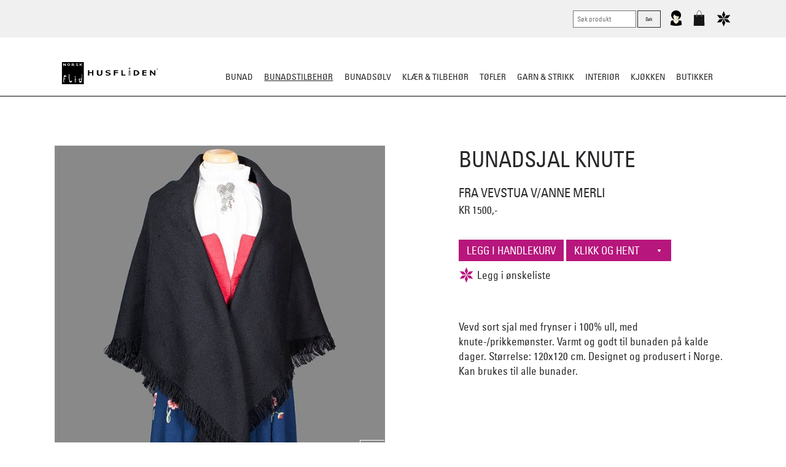

--- FILE ---
content_type: text/html; charset=utf-8
request_url: https://www.norskflid.no/bunadstilbehoer/sjal-2-knute-1/
body_size: 75332
content:


<!DOCTYPE html>
<!--

 ______  ______  __   __  __   __  ______  ______  ______  
/\  == \/\  ___\/\ "-.\ \/\ "-.\ \/\  ___\/\__  _\/\__  _\ 
\ \  __<\ \  __\\ \ \-.  \ \ \-.  \ \  __\\/_/\ \/\/_/\ \/ 
 \ \_____\ \_____\ \_\\"\_\ \_\\"\_\ \_____\ \ \_\   \ \_\ 
  \/_____/\/_____/\/_/ \/_/\/_/ \/_/\/_____/  \/_/    \/_/                                                                                  
www.bennett.no

-->
<html lang="nb-NO">
<head><meta charset="utf-8" /><meta http-equiv="X-UA-Compatible" content="IE=edge" /><meta name="viewport" content="width=device-width, initial-scale=1" /><link rel="dns-prefetch" href="//ajax.googleapis.com" /><meta name="google-site-verification" content="JdD8p-DyApUwHv4jxoQ0cfmfrJ2KgG3nMOatSamvpqk" /><meta name="facebook-domain-verification" content="py8o7b339n7ef1rzp2tgwe77dnyzdt" />
    <link rel="stylesheet" href="/639045965760905461/Customers/Hunf/NorskFlid2016/Skin/Distributed/styles.min.css" />
    

      <link rel="stylesheet" href="/639045965760905461/Customers/Hunf/NorskFlid2016/Skin/styles2024.css" />
    <meta name="description" content="Vevd sort sjal ,ed frynser i 100% ull, med prikker. Varmt og godt til bunaden. 120x120 cm. Designet og produsert i Norge.

" /><meta name="keywords" content="sjal, prikker, ullsjal, vevstua, bunad, jakke, norge" /><meta name='twitter:card' content='summary' /><meta property='og:title' content='Ullsjal til bunaden' /><meta property='twitter:title' content='Ullsjal til bunaden' /><meta property='og:description' content='Vevd sort sjal ,ed frynser i 100% ull, med prikker. Varmt og godt til bunaden. 120x120 cm. Designet og produsert i Norge.

' /><meta property='twitter:description' content='Vevd sort sjal ,ed frynser i 100% ull, med prikker. Varmt og godt til bunaden. 120x120 cm. Designet og produsert i Norge.

' /><meta property='og:type' content='website' /><meta property='og:url' content='https://www.norskflid.no/bunadstilbehoer/sjal-2-knute-1/' /><meta name='twitter:url' content='https://www.norskflid.no/bunadstilbehoer/sjal-2-knute-1/' /><meta property='og:site_name' content='Norsk Flid nettbutikk og bunader' /><meta name='twitter:site' content='Norsk Flid nettbutikk og bunader' />
<script>dataLayer = [{'ItemId': '18348','ItemTypeId': '201','ItemLangId': '1','ItemLineage': '/9087/12660/18348/'}];</script><!-- Google Tag Manager -->
<script>(function(w,d,s,l,i){w[l]=w[l]||[];w[l].push({'gtm.start':
new Date().getTime(),event:'gtm.js'});var f=d.getElementsByTagName(s)[0],
j=d.createElement(s),dl=l!='dataLayer'?'&l='+l:'';j.async=true;j.src=
'https://www.googletagmanager.com/gtm.js?id='+i+dl;f.parentNode.insertBefore(j,f);
})(window,document,'script','dataLayer','GTM-P9W7DVQ');</script>
<!-- End Google Tag Manager -->

    
    <script src="/Customers/Hunf/NorskFlid2016/Scripts/Vendor/modernizr.custom.min.js" async></script>
    <script src="/Customers/Hunf/NorskFlid2016/Scripts/Vendor/is.js" defer></script>
    <script src="/Customers/Hunf/NorskFlid2016/Scripts/Vendor/lazysizes.min.js" async></script>
        <script src="/customers/Hunf/NorskFlid2016/Scripts/Vendor/drift.min.js"></script>

    <link rel="shortcut icon" href="/Customers/Hunf/NorskFlid2016/favicon.ico" type="image/x-icon" /><link rel="icon" href="/Customers/Hunf/NorskFlid2016/favicon.ico" type="image/x-icon" />
    <style>
        @font-face {
            font-family: 'Univers Condensed';
            src: url('/Customers/HUNF/NorskFlid2016/Skin/Fonts/30F054_0_0.eot');
            src: url('/Customers/HUNF/NorskFlid2016/Skin/Fonts/30F054_0_0.eot?#iefix') format('embedded-opentype'),url('/Customers/HUNF/NorskFlid2016/Skin/Fonts/30F054_0_0.woff2') format('woff2'),url('/Customers/HUNF/NorskFlid2016/Skin/Fonts/30F054_0_0.woff') format('woff'),url('/Customers/HUNF/NorskFlid2016/Skin/Fonts/30F054_0_0.ttf') format('truetype');
            font-style: normal;
            font-weight: 500;
            font-stretch: normal;
            font-display: swap;
        }


        @font-face {
            font-family: 'UniversLTPro-LightCond';
            src: url('/Customers/HUNF/NorskFlid2016/Skin/Fonts/30F054_1_0.eot');
            src: url('/Customers/HUNF/NorskFlid2016/Skin/Fonts/30F054_1_0.eot?#iefix') format('embedded-opentype'),url('webfonts/30F054_1_0.woff2') format('woff2'),url('/Customers/HUNF/NorskFlid2016/Skin/Fonts/30F054_1_0.woff') format('woff'),url('webfonts/30F054_1_0.ttf') format('truetype');
            font-style: normal;
            font-weight: 500;
            font-stretch: normal;
            font-display: swap;
        }

        body, select {
            font-family: 'Univers Condensed';
        }
    </style>

    <script>
        function loadJS(src, cb) {
            "use strict";
            var ref = window.document.getElementsByTagName("script")[0];
            var script = window.document.createElement("script");
            script.src = src;
            script.async = true;
            ref.parentNode.insertBefore(script, ref);
            if (cb && typeof (cb) === "function") {
                script.onload = cb;
            }
            return script;
        }

        // Picture element HTML5 shiv
        document.createElement("picture");
    </script>
    <script>
        !function (e) { var t = function (t, n) { "use strict"; var o = e.document.getElementsByTagName("script")[0], r = e.document.createElement("script"); return r.src = t, r.async = !0, o.parentNode.insertBefore(r, o), n && "function" == typeof n && (r.onload = n), r }; "undefined" != typeof module ? module.exports = t : e.loadJS = t }("undefined" != typeof global ? global : this);
        if (!window.location.origin) {
            window.location.origin = window.location.protocol + "//" + window.location.hostname + (window.location.port ? ':' + window.location.port : '');
        }
    </script>

    <script src="/Customers/Hunf/NorskFlid2016/Scripts/vendor/picturefill.js" async></script>

    
    <script src="/639045965760905461/Customers/Hunf/NorskFlid2016/Scripts/Distributed/combined.min.js" defer></script>
    <title>
	Ullsjal til bunaden - Norsk Flid nettbutikk og bunader
</title><style type="text/css">
	.ctl00_ctl12_Newsletter_TreeViewGroups_0 { text-decoration:none; }

</style></head>

<body class="sjal-2-knute-(1) " data-itemid="18348" data-languageid="1">

    <form name="aspnetForm" method="post" action="/bunadstilbehoer/sjal-2-knute-1/" id="aspnetForm">
<div>
<input type="hidden" name="__EVENTTARGET" id="__EVENTTARGET" value="" />
<input type="hidden" name="__EVENTARGUMENT" id="__EVENTARGUMENT" value="" />
<input type="hidden" name="__LASTFOCUS" id="__LASTFOCUS" value="" />
<input type="hidden" name="ctl00_ctl12_Newsletter_TreeViewGroups_ExpandState" id="ctl00_ctl12_Newsletter_TreeViewGroups_ExpandState" value="" />
<input type="hidden" name="ctl00_ctl12_Newsletter_TreeViewGroups_SelectedNode" id="ctl00_ctl12_Newsletter_TreeViewGroups_SelectedNode" value="" />
<input type="hidden" name="ctl00_ctl12_Newsletter_TreeViewGroups_PopulateLog" id="ctl00_ctl12_Newsletter_TreeViewGroups_PopulateLog" value="" />
<input type="hidden" name="__VIEWSTATE" id="__VIEWSTATE" value="akeknI9CZ6j1p+EPGDjaEQCDpHX+kSs0fYBzumlI+Of5HSguuKSOy9G+/JiJmyyzJfuG6tW248hJLbUXMuTdBryu1XhZc9TEy5r2/65/oz9mp9C3/QkzCKoJHYIhDW/xDxy62WR5rDoirC+jizKP87wbQlNZ4zoCwcJVILM9L+GpYhzuDy7BZ3Ko+orQ1ywSpr3YR8wIb5ylutv5LDALk48RPI6dqVYvu3pfUf+HAeIdd6xmZVPLaYc/G28MtxD2bvU1KwMiw8EvTMB+kBdcnGi86lXpJhQ54zXQbN9l5qlkAXb7+zq6bP6Wgr8eARDu9xz9+d64PPp9bXe1bl4szxzXtjIaFfiEQosTeBkfaU0MZH2YoqHRTRQpxm/fnl8Bdb7xMIsFnHMT9Aqsp+DUEeELi6E=" />
</div>

<script type="text/javascript">
//<![CDATA[
var theForm = document.forms['aspnetForm'];
if (!theForm) {
    theForm = document.aspnetForm;
}
function __doPostBack(eventTarget, eventArgument) {
    if (!theForm.onsubmit || (theForm.onsubmit() != false)) {
        theForm.__EVENTTARGET.value = eventTarget;
        theForm.__EVENTARGUMENT.value = eventArgument;
        theForm.submit();
    }
}
//]]>
</script>


<script src="/WebResource.axd?d=pynGkmcFUV13He1Qd6_TZOrh3azhkqWZ6D_1BG4xkoV8RUQaYP5nspsdH2Rhn2IKjzEaKA2&amp;t=638901608248157332" type="text/javascript"></script>


<script type="text/javascript">
//<![CDATA[
(function(){var xhr = new XMLHttpRequest();xhr.open('GET', '/api/bNetService.asmx/History?ID=18348&LanguageID=1', true);xhr.send();})();var Variants=[{"ButikkNr":"","ButikkNavn":"","VareType":"","FargeBeskrivelse":"","Figur":"","StrMal":"","Str":"","Web":"","InnPris":"","Utpris":"1500.00","Antall":"0","EAN":"7072698484724"}]; var Merchants=[{"ID":33,"Name":"Husfliden Setesdal","Address":"Kjellebergsvegen 3","ZipCode":"4747","City":"Valle","ItemId":26802,"LanguageId":1,"ShopId":3,"Commission":0.1000,"ExternalID":"43","ExternalKey":"NFSE","Priority":3,"IsDefault":false,"ShopSupplierId":1,"ShopSupplier":{"ID":1,"Name":"Extenda","ShopId":3,"Description":"","ExternalID":"","ExternalKey":"","Email":"siv.saterbakken@azets.com,lillehammer@azets.com"},"ExternalAccountID":"30043","Email":"setesdal@norskflid.no","IsClosed":false,"ExternalShopId":"10043"},{"ID":5,"Name":"NorskFlid Arendal","Address":"","ZipCode":"","City":"","ItemId":16026,"LanguageId":1,"ShopId":3,"Commission":0.1000,"ExternalID":"11","ExternalKey":"NFA","Priority":2,"IsDefault":false,"ShopSupplierId":1,"ShopSupplier":{"ID":1,"Name":"Extenda","ShopId":3,"Description":"","ExternalID":"","ExternalKey":"","Email":"siv.saterbakken@azets.com,lillehammer@azets.com"},"ExternalAccountID":"30011","Email":"arendal@norskflid.no","IsClosed":false,"ExternalShopId":"10011"},{"ID":9,"Name":"NorskFlid Bergen","Address":"","ZipCode":"","City":"","ItemId":16696,"LanguageId":1,"ShopId":3,"Commission":0.1000,"ExternalID":"12","ExternalKey":"NFB","Priority":3,"IsDefault":false,"ShopSupplierId":1,"ShopSupplier":{"ID":1,"Name":"Extenda","ShopId":3,"Description":"","ExternalID":"","ExternalKey":"","Email":"siv.saterbakken@azets.com,lillehammer@azets.com"},"ExternalAccountID":"30012","Email":"bergen@norskflid.no","IsClosed":false,"ExternalShopId":"10012"},{"ID":8,"Name":"NorskFlid Elverum","Address":"","ZipCode":"","City":"","ItemId":16671,"LanguageId":1,"ShopId":3,"Commission":0.1000,"ExternalID":"14","ExternalKey":"NFE","Priority":1,"IsDefault":false,"ShopSupplierId":1,"ShopSupplier":{"ID":1,"Name":"Extenda","ShopId":3,"Description":"","ExternalID":"","ExternalKey":"","Email":"siv.saterbakken@azets.com,lillehammer@azets.com"},"ExternalAccountID":"30014","Email":"elverum@norskflid.no","IsClosed":false,"ExternalShopId":"10014"},{"ID":10,"Name":"NorskFlid Fagernes","Address":"","ZipCode":"","City":"","ItemId":16721,"LanguageId":1,"ShopId":3,"Commission":0.1000,"ExternalID":"15","ExternalKey":"NFF","Priority":1,"IsDefault":false,"ShopSupplierId":1,"ShopSupplier":{"ID":1,"Name":"Extenda","ShopId":3,"Description":"","ExternalID":"","ExternalKey":"","Email":"siv.saterbakken@azets.com,lillehammer@azets.com"},"ExternalAccountID":"30015","Email":"fagernes@norskflid.no","IsClosed":false,"ExternalShopId":"10015"},{"ID":12,"Name":"NorskFlid Hallingdal","Address":"","ZipCode":"","City":"","ItemId":16771,"LanguageId":1,"ShopId":3,"Commission":0.1000,"ExternalID":"16","ExternalKey":"NFGH","Priority":2,"IsDefault":false,"ShopSupplierId":1,"ShopSupplier":{"ID":1,"Name":"Extenda","ShopId":3,"Description":"","ExternalID":"","ExternalKey":"","Email":"siv.saterbakken@azets.com,lillehammer@azets.com"},"ExternalAccountID":"30016","Email":"hallingdal@norskflid.no","IsClosed":false,"ExternalShopId":"10016"},{"ID":4,"Name":"NorskFlid Holmestrand","Address":"","ZipCode":"","City":"","ItemId":15942,"LanguageId":1,"ShopId":3,"Commission":0.1000,"ExternalID":"17","ExternalKey":"NFH","Priority":1,"IsDefault":false,"ShopSupplierId":1,"ShopSupplier":{"ID":1,"Name":"Extenda","ShopId":3,"Description":"","ExternalID":"","ExternalKey":"","Email":"siv.saterbakken@azets.com,lillehammer@azets.com"},"ExternalAccountID":"30017","Email":"holmestrand@norskflid.no","IsClosed":false,"ExternalShopId":"10017"},{"ID":14,"Name":"NorskFlid Hønefoss","Address":"","ZipCode":"","City":"","ItemId":16912,"LanguageId":1,"ShopId":3,"Commission":0.1000,"ExternalID":"18","ExternalKey":"NFHOE","Priority":1,"IsDefault":false,"ShopSupplierId":1,"ShopSupplier":{"ID":1,"Name":"Extenda","ShopId":3,"Description":"","ExternalID":"","ExternalKey":"","Email":"siv.saterbakken@azets.com,lillehammer@azets.com"},"ExternalAccountID":"30018","Email":"honefoss@norskflid.no","IsClosed":false,"ExternalShopId":"10018"},{"ID":15,"Name":"NorskFlid Kristiansand","Address":"","ZipCode":"","City":"","ItemId":16957,"LanguageId":1,"ShopId":3,"Commission":0.1000,"ExternalID":"2","ExternalKey":"NFVA","Priority":3,"IsDefault":false,"ShopSupplierId":1,"ShopSupplier":{"ID":1,"Name":"Extenda","ShopId":3,"Description":"","ExternalID":"","ExternalKey":"","Email":"siv.saterbakken@azets.com,lillehammer@azets.com"},"ExternalAccountID":"30002","Email":"kristiansand@norskflid.no","IsClosed":false,"ExternalShopId":"10002"},{"ID":13,"Name":"NorskFlid Kristiansund","Address":"","ZipCode":"","City":"","ItemId":16883,"LanguageId":1,"ShopId":3,"Commission":0.1000,"ExternalID":"20","ExternalKey":"NFKR","Priority":1,"IsDefault":false,"ShopSupplierId":1,"ShopSupplier":{"ID":1,"Name":"Extenda","ShopId":3,"Description":"","ExternalID":"","ExternalKey":"","Email":"siv.saterbakken@azets.com,lillehammer@azets.com"},"ExternalAccountID":"30020","Email":"kristiansund@norskflid.no","IsClosed":false,"ExternalShopId":"10020"},{"ID":16,"Name":"NorskFlid Larvik \u0026 Sandefjord ","Address":"","ZipCode":"","City":"","ItemId":17034,"LanguageId":1,"ShopId":3,"Commission":0.1000,"ExternalID":"21","ExternalKey":"NFLA","Priority":2,"IsDefault":false,"ShopSupplierId":1,"ShopSupplier":{"ID":1,"Name":"Extenda","ShopId":3,"Description":"","ExternalID":"","ExternalKey":"","Email":"siv.saterbakken@azets.com,lillehammer@azets.com"},"ExternalAccountID":"30021","Email":"dgl.larviksandefjord@norskflid.no","IsClosed":false,"ExternalShopId":"10021"},{"ID":17,"Name":"NorskFlid Leknes","Address":"","ZipCode":"","City":"","ItemId":17060,"LanguageId":1,"ShopId":3,"Commission":0.1000,"ExternalID":"22","ExternalKey":"NFLE","Priority":1,"IsDefault":false,"ShopSupplierId":1,"ShopSupplier":{"ID":1,"Name":"Extenda","ShopId":3,"Description":"","ExternalID":"","ExternalKey":"","Email":"siv.saterbakken@azets.com,lillehammer@azets.com"},"ExternalAccountID":"30022","Email":"lofoten@norskflid.no","IsClosed":false,"ExternalShopId":"10022"},{"ID":6,"Name":"NorskFlid Mandal","Address":"","ZipCode":"","City":"","ItemId":null,"LanguageId":null,"ShopId":3,"Commission":0.1000,"ExternalID":"42","ExternalKey":"NFVA","Priority":0,"IsDefault":false,"ShopSupplierId":1,"ShopSupplier":{"ID":1,"Name":"Extenda","ShopId":3,"Description":"","ExternalID":"","ExternalKey":"","Email":"siv.saterbakken@azets.com,lillehammer@azets.com"},"ExternalAccountID":"30001","Email":"mandal@norskflid.no","IsClosed":false,"ExternalShopId":"10001"},{"ID":20,"Name":"NorskFlid Mosjøen","Address":"","ZipCode":"","City":"","ItemId":17161,"LanguageId":1,"ShopId":3,"Commission":0.1000,"ExternalID":"28","ExternalKey":"NFMOS","Priority":2,"IsDefault":false,"ShopSupplierId":1,"ShopSupplier":{"ID":1,"Name":"Extenda","ShopId":3,"Description":"","ExternalID":"","ExternalKey":"","Email":"siv.saterbakken@azets.com,lillehammer@azets.com"},"ExternalAccountID":"30028","Email":"mosjoen@norskflid.no","IsClosed":false,"ExternalShopId":"10028"},{"ID":21,"Name":"NorskFlid Oppdal","Address":"","ZipCode":"","City":"","ItemId":17191,"LanguageId":1,"ShopId":3,"Commission":0.1000,"ExternalID":"30","ExternalKey":"NFO","Priority":1,"IsDefault":false,"ShopSupplierId":1,"ShopSupplier":{"ID":1,"Name":"Extenda","ShopId":3,"Description":"","ExternalID":"","ExternalKey":"","Email":"siv.saterbakken@azets.com,lillehammer@azets.com"},"ExternalAccountID":"30030","Email":"oppdal@norskflid.no","IsClosed":false,"ExternalShopId":"10030"},{"ID":24,"Name":"NorskFlid Porsgrunn","Address":"","ZipCode":"","City":"","ItemId":17273,"LanguageId":1,"ShopId":3,"Commission":0.1000,"ExternalID":"31","ExternalKey":"NFP","Priority":2,"IsDefault":false,"ShopSupplierId":1,"ShopSupplier":{"ID":1,"Name":"Extenda","ShopId":3,"Description":"","ExternalID":"","ExternalKey":"","Email":"siv.saterbakken@azets.com,lillehammer@azets.com"},"ExternalAccountID":"30031","Email":"porsgrunn@norskflid.no","IsClosed":false,"ExternalShopId":"10031"},{"ID":23,"Name":"NorskFlid Skien","Address":"","ZipCode":"","City":"Skien","ItemId":17245,"LanguageId":1,"ShopId":3,"Commission":0.1000,"ExternalID":"32","ExternalKey":"NFS","Priority":1,"IsDefault":false,"ShopSupplierId":1,"ShopSupplier":{"ID":1,"Name":"Extenda","ShopId":3,"Description":"","ExternalID":"","ExternalKey":"","Email":"siv.saterbakken@azets.com,lillehammer@azets.com"},"ExternalAccountID":"30032","Email":"skien@norskflid.no\t","IsClosed":false,"ExternalShopId":"10032"},{"ID":25,"Name":"NorskFlid Steinkjer","Address":"Ogndalsvegen 10","ZipCode":"7709","City":"Steinkjer","ItemId":17301,"LanguageId":1,"ShopId":3,"Commission":0.1000,"ExternalID":"34","ExternalKey":"NFSTE","Priority":1,"IsDefault":false,"ShopSupplierId":1,"ShopSupplier":{"ID":1,"Name":"Extenda","ShopId":3,"Description":"","ExternalID":"","ExternalKey":"","Email":"siv.saterbakken@azets.com,lillehammer@azets.com"},"ExternalAccountID":"30034","Email":"steinkjer@norskflid.no","IsClosed":false,"ExternalShopId":"10034"},{"ID":26,"Name":"NorskFlid Stjørdal","Address":"","ZipCode":"","City":"","ItemId":17329,"LanguageId":1,"ShopId":3,"Commission":0.1000,"ExternalID":"35","ExternalKey":"NFSTJ","Priority":1,"IsDefault":false,"ShopSupplierId":1,"ShopSupplier":{"ID":1,"Name":"Extenda","ShopId":3,"Description":"","ExternalID":"","ExternalKey":"","Email":"siv.saterbakken@azets.com,lillehammer@azets.com"},"ExternalAccountID":"30035","Email":"stjordal@norskflid.no","IsClosed":false,"ExternalShopId":"10035"},{"ID":32,"Name":"NorskFlid Tromsø","Address":"","ZipCode":"","City":"","ItemId":17218,"LanguageId":1,"ShopId":3,"Commission":0.1000,"ExternalID":"1","ExternalKey":"NFWEB","Priority":3,"IsDefault":false,"ShopSupplierId":1,"ShopSupplier":{"ID":1,"Name":"Extenda","ShopId":3,"Description":"","ExternalID":"","ExternalKey":"","Email":"siv.saterbakken@azets.com,lillehammer@azets.com"},"ExternalAccountID":"30000","Email":"tromso@norskflid.no","IsClosed":false,"ExternalShopId":"10000"},{"ID":3,"Name":"NorskFlid Trondheim","Address":"","ZipCode":"","City":"Trondheim","ItemId":18152,"LanguageId":1,"ShopId":3,"Commission":0.1000,"ExternalID":"37","ExternalKey":"NFTRON","Priority":3,"IsDefault":false,"ShopSupplierId":1,"ShopSupplier":{"ID":1,"Name":"Extenda","ShopId":3,"Description":"","ExternalID":"","ExternalKey":"","Email":"siv.saterbakken@azets.com,lillehammer@azets.com"},"ExternalAccountID":"30037","Email":"trondheim@norskflid.no","IsClosed":false,"ExternalShopId":"10037"},{"ID":11,"Name":"NorskFlid Tønsberg","Address":"","ZipCode":"","City":"","ItemId":16746,"LanguageId":1,"ShopId":3,"Commission":0.1000,"ExternalID":"38","ExternalKey":"NFT","Priority":2,"IsDefault":false,"ShopSupplierId":1,"ShopSupplier":{"ID":1,"Name":"Extenda","ShopId":3,"Description":"","ExternalID":"","ExternalKey":"","Email":"siv.saterbakken@azets.com,lillehammer@azets.com"},"ExternalAccountID":"30038","Email":"butikk.tonsberg@norskflid.no","IsClosed":false,"ExternalShopId":"10038"},{"ID":27,"Name":"NorskFlid Ålesund","Address":"Parkgata 1","ZipCode":"6003","City":"Ålesund","ItemId":17358,"LanguageId":1,"ShopId":3,"Commission":0.1000,"ExternalID":"41","ExternalKey":"NFAA","Priority":2,"IsDefault":false,"ShopSupplierId":1,"ShopSupplier":{"ID":1,"Name":"Extenda","ShopId":3,"Description":"","ExternalID":"","ExternalKey":"","Email":"siv.saterbakken@azets.com,lillehammer@azets.com"},"ExternalAccountID":"30041","Email":"post.alesund@norskflid.no","IsClosed":false,"ExternalShopId":"10041"}]//]]>
</script>

<script src="/WebResource.axd?d=5GcSkSOyaAp9rgkHHDGLy3tk_69J967ue1eyOQcD0UiZ8ZotVOwNQStpZ5sxVrax54Nm3A2&amp;t=638901608248157332" type="text/javascript"></script>
<script type="text/javascript">
//<![CDATA[

    function TreeView_PopulateNodeDoCallBack(context,param) {
        WebForm_DoCallback(context.data.treeViewID,param,TreeView_ProcessNodeData,context,TreeView_ProcessNodeData,false);
    }
var ctl00_ctl12_Newsletter_TreeViewGroups_Data = null;//]]>
</script>

<div>

	<input type="hidden" name="__VIEWSTATEGENERATOR" id="__VIEWSTATEGENERATOR" value="6011826E" />
	<input type="hidden" name="__SCROLLPOSITIONX" id="__SCROLLPOSITIONX" value="0" />
	<input type="hidden" name="__SCROLLPOSITIONY" id="__SCROLLPOSITIONY" value="0" />
	<input type="hidden" name="__EVENTVALIDATION" id="__EVENTVALIDATION" value="OuLg4WebIqdP1sTxLDaECEvzHPjlOvFPZ+Q0c+TL4dYndvxM+Wg9tHnn/kL2CU8bs3vHlabpVNQpDfr5+GmTAe0ophM+5VZd4c5d/cdAYxT6dzbX6GbPNqKvRpRuXCzCU69MVc9jX6X3LHwS3wGpxrO//d9gl6o5udGq+LBcGaJuU23UPmnOV6F6V3wKOOIVqWFFRlgpvRNZU91kii/rqitLjLZ/3kS6cGmfmm0o3M9zu/Pe" />
</div>
        <header class="site-header" role="banner">
            <section class="nav-wrapper ms-menu">
                

<nav class="skip-link" id="skip-link">
    <a class="skip-link__link js-skip-nav" href="#innhold">Gå til innhold</a>
</nav>


<a href="/" title="Tilbake til startsiden" class="site-logo">
    <!-- Generator: Adobe Illustrator 18.1.0, SVG Export Plug-In  -->
    <svg version="1.1"
        xmlns="http://www.w3.org/2000/svg" xmlns:xlink="http://www.w3.org/1999/xlink" xmlns:a="http://ns.adobe.com/AdobeSVGViewerExtensions/3.0/"
        x="0px" y="0px" width="180px" height="36px" viewBox="0 0 101.6 23.3"
        overflow="scroll" enable-background="new 0 0 101.6 23.3" xml:space="preserve">
        <defs>
        </defs>
        <g>
            <defs>
                <rect id="SVGID_1_" x="0" width="101.6" height="23.3" />
            </defs>
            <clipPath id="SVGID_2_">
                <use xlink:href="#SVGID_1_" overflow="visible" />
            </clipPath>
            <rect x="0" clip-path="url(#SVGID_2_)" width="23.3" height="23.3" />
            <path clip-path="url(#SVGID_2_)" fill="#FFFFFF" d="M7.4,1.4c0.9,0,1.4,0.6,1.4,1.3C8.8,3.4,8.3,4,7.4,4S6,3.4,6,2.7
		C6,2,6.5,1.4,7.4,1.4 M7.4,3.6c0.5,0,0.7-0.4,0.7-0.9c0-0.5-0.2-0.9-0.7-0.9C7,1.8,6.7,2.2,6.7,2.7C6.7,3.2,7,3.6,7.4,3.6" />
            <path clip-path="url(#SVGID_2_)" fill="#FFFFFF" d="M13.5,4h-0.8l-1-0.8h-0.5V4h-0.7V1.5h1.3c0.7,0,1.3,0.4,1.3,0.8
		c0,0.3-0.3,0.6-0.7,0.7L13.5,4z M12.5,2.3c0-0.2-0.3-0.4-0.7-0.4h-0.6v0.8h0.6C12.2,2.7,12.5,2.5,12.5,2.3" />
            <path clip-path="url(#SVGID_2_)" fill="#FFFFFF" d="M16,4c-0.4,0-0.8-0.1-1.1-0.3l0.1-0.4c0.4,0.1,0.7,0.2,1.1,0.2
		c0.3,0,0.7-0.1,0.7-0.3c0-0.5-1.9-0.3-1.9-1.1c0-0.4,0.6-0.7,1.3-0.7c0.5,0,0.8,0.1,1.2,0.3L17.1,2c-0.3-0.1-0.6-0.2-0.9-0.2
		c-0.4,0-0.7,0.1-0.7,0.3c0,0.4,1.9,0.3,1.9,1.1C17.4,3.7,16.7,4,16,4" />
            <polygon clip-path="url(#SVGID_2_)" fill="#FFFFFF" points="19.6,4 18.9,4 18.9,1.5 19.6,1.5 19.6,2.6 20.9,1.5 21.7,1.5 20.3,2.7 
		21.8,4 21,4 19.6,2.7 	" />
            <path clip-path="url(#SVGID_2_)" fill="#FFFFFF" d="M4.8,15.4l-0.6,0.1c0,0,0,0,0,0v0c0-0.3-0.6-0.2-0.7-0.2S3,15.3,2.9,15.6
		c-0.1,0.1-0.1,0.3-0.2,0.5c0,0.2-0.1,0.6-0.1,0.7c0,0.1,0,0.3,0,0.4c0,0.1,0,0.2,0.1,0.2c0.1,0.1,0.2,0.1,0.3,0.1
		c0.1,0,0.8,0,0.8,0h0.1l0,0L4,18l0,0H3.8l-1.1,0c0,0-0.3,0-0.3,0.3l0.1,2.1c0,0,0,0.2,0,0.3c0,0.4,0.1,0.6,0.2,0.7l0,0l-0.8,0l0,0
		c-0.1-0.4-0.1-0.9-0.1-1.5c-0.1-2.2,0.6-5.6,0.6-5.9C2.5,13.9,2.7,14,2.7,14l0.7,0l0.7,0c0,0,0.2,0,0.3,0.1
		C4.5,14.1,4.7,14.6,4.8,15.4C4.9,15.4,4.8,15.4,4.8,15.4" />
            <path clip-path="url(#SVGID_2_)" fill="#FFFFFF" d="M10.4,21.3c-0.1,0.2-0.3,0.1-0.3,0.1H9.4H8.7c0,0-0.3,0-0.3-0.1
		c-0.1-0.2-1-3.6-1-5.8c0-1.3,0.1-2.2,0.2-2.8l0,0h0.5v0C8.1,13.2,8,14,8,15.2c0,2.6,0.5,4,0.6,4.3c0.1,0.2,0.1,0.3,0.2,0.5
		c0.2,0.2,0.6,0.3,0.6,0.3s0.5,0,0.6-0.3c0.1-0.1,0.1-0.2,0.2-0.4c0,0,0.1-0.1,0.1-0.1l0.6,0c0,0,0,0,0,0
		C10.7,20.5,10.5,21.2,10.4,21.3" />
            <path clip-path="url(#SVGID_2_)" fill="#FFFFFF" d="M15.1,16.1c-0.4,0.1-0.3,0.1-0.4,0.1c-0.2,0.1-0.6,0.1-0.7,0
		c-0.2,0-0.3-0.2-0.4-0.3c0-0.1,0-0.3,0.1-0.4c0.1-0.1,0.4-0.2,0.6-0.3c0.1,0,0,0,0.4-0.1c0,0,0.1,0,0.1,0l0.1,0.3c0,0,0,0,0,0
		c-0.3,0.1-0.1,0-0.3,0.1c-0.2,0.1-0.3,0.1-0.4,0.2c0,0-0.1,0.1-0.1,0.1c0,0.1,0.1,0.1,0.1,0.1c0.1,0,0.2,0,0.5,0c0.1,0,0,0,0.3,0
		c0,0,0,0,0,0L15.1,16.1C15.2,16.1,15.2,16.1,15.1,16.1 M14.9,21.5h-0.4c0,0,0,0,0,0c0-0.3-0.1-3.3-0.1-3.4c0-0.2,0-0.3-0.1-0.4
		c0,0-0.1-0.1-0.1-0.1c-0.1,0-0.1,0.1-0.1,0.1c-0.1,0.1-0.1,3-0.1,3.2v0.6c0,0,0,0,0,0h-0.3c0,0,0,0,0,0c0-0.3,0.1-3.5,0.1-3.6
		c0-0.2,0.1-0.5,0.1-0.6c0.1-0.2,0.3-0.2,0.5-0.2c0.2,0,0.4,0.1,0.5,0.2c0.1,0.1,0.1,0.4,0.1,0.6C14.9,18,15,21.2,14.9,21.5
		C15,21.5,14.9,21.5,14.9,21.5" />
            <path clip-path="url(#SVGID_2_)" fill="#FFFFFF" d="M20.6,18.3c0,0.1,0,0.3,0,0.4c0,0.1-0.1,0.5-0.1,0.7c-0.1,0.2-0.1,0.3-0.2,0.5
		c-0.2,0.2-0.6,0.3-0.6,0.3s-0.5,0-0.6-0.3c-0.1-0.1-0.1-0.3-0.2-0.5c-0.1-0.2-0.1-0.6-0.1-0.7c0-0.1,0-0.3,0-0.4c0-0.1,0-0.2,0-0.3
		C18.7,18,18.9,18,19,18h0.7h0.7c0.1,0,0.3,0.1,0.3,0.1C20.6,18.1,20.6,18.2,20.6,18.3 M21.6,15.5c0-1.1-0.1-2-0.2-2.6H21
		c0.1,0.5,0.2,1.3,0.2,2.3c0,0.3,0,0.7,0,1c0,0.1,0,0.1,0,0.2c0,0.2-0.1,0.5-0.1,0.6c-0.1,0.1-0.1,0.4-0.4,0.4h-2.3h-0.4
		c0,0-0.1,0-0.1,0.1c0.2,1.9,0.8,3.8,0.8,3.9c0.1,0.2,0.3,0.1,0.3,0.1h0.7h0.7c0,0,0.3,0,0.3-0.1C20.7,21.2,21.6,17.8,21.6,15.5" />
            <path clip-path="url(#SVGID_2_)" d="M100.8,8.2c-0.5,0-0.8-0.4-0.8-0.8c0-0.5,0.4-0.8,0.8-0.8c0.5,0,0.8,0.4,0.8,0.8
		C101.6,7.8,101.3,8.2,100.8,8.2 M100.8,6.7c-0.4,0-0.7,0.3-0.7,0.7c0,0.4,0.3,0.7,0.7,0.7c0.4,0,0.7-0.3,0.7-0.7
		C101.5,7,101.2,6.7,100.8,6.7 M101.2,7.7h-0.3l-0.2-0.2h0v0.2h-0.2V6.9h0.3c0.2,0,0.3,0.1,0.3,0.3c0,0.1-0.1,0.2-0.1,0.3L101.2,7.7
		z M100.8,7.1h-0.1v0.2h0.1c0.1,0,0.1,0,0.1-0.1C100.9,7.2,100.9,7.1,100.8,7.1" />
            <path clip-path="url(#SVGID_2_)" d="M72.5,7.3C72,7.4,72.1,7.4,72,7.4c-0.3,0.1-0.7,0.1-0.9,0c-0.3,0-0.4-0.3-0.5-0.4
		s0-0.4,0.2-0.6c0.1-0.1,0.5-0.3,0.8-0.3c0.1,0,0.1,0,0.6-0.1c0,0,0.1,0,0.1,0l0.1,0.4c0,0,0,0-0.1,0c-0.4,0.1-0.2,0-0.3,0.1
		c-0.3,0.1-0.4,0.1-0.5,0.2c-0.1,0-0.1,0.1-0.1,0.2c0,0.1,0.1,0.1,0.2,0.1c0.2,0,0.3,0,0.6,0c0.1,0-0.1,0,0.3,0c0,0,0.1,0,0.1,0
		L72.5,7.3C72.6,7.3,72.6,7.3,72.5,7.3 M72.3,14.2h-0.4c0,0,0,0,0,0c0-0.3-0.1-4.2-0.1-4.3c0-0.2,0-0.4-0.1-0.5c0,0-0.1-0.1-0.2-0.1
		c-0.1,0-0.2,0.1-0.2,0.1c-0.1,0.1-0.2,3.8-0.2,4.1v0.7c0,0-0.1,0-0.1,0h-0.4c0,0,0,0,0,0c0-0.4,0.1-4.4,0.1-4.5
		c0-0.2,0.1-0.6,0.2-0.7c0.1-0.2,0.4-0.3,0.6-0.3c0.2,0,0.5,0.1,0.6,0.3c0.1,0.1,0.2,0.5,0.2,0.7C72.2,9.7,72.3,13.7,72.3,14.2
		C72.3,14.1,72.3,14.2,72.3,14.2" />
            <polygon clip-path="url(#SVGID_2_)" points="32,10.6 32,8.6 33.4,8.6 33.4,14.2 32,14.2 32,11.6 29.1,11.6 29.1,14.2 27.7,14.2 
		27.7,8.6 29.1,8.6 29.1,10.6 	" />
            <path clip-path="url(#SVGID_2_)" d="M38.6,8.6v3.6c0,0.8,0.6,1.2,1.4,1.2c0.8,0,1.4-0.4,1.4-1.2V8.6h1.4v3.6c0,1.4-1.3,2.2-2.9,2.2
		c-1.6,0-2.9-0.8-2.9-2.2V8.6H38.6z" />
            <path clip-path="url(#SVGID_2_)" d="M48.6,14.3c-0.9,0-1.6-0.2-2.4-0.6l0.2-0.8c0.9,0.3,1.6,0.5,2.3,0.5c0.6,0,1.5-0.2,1.5-0.7
		c0-1.1-4.1-0.6-4.1-2.5c0-1,1.3-1.7,2.8-1.7c1,0,1.6,0.2,2.5,0.7l-0.5,0.7c-0.6-0.2-1.3-0.5-2-0.5c-0.9,0-1.4,0.3-1.4,0.6
		c0,1,4.1,0.7,4.1,2.5C51.6,13.7,50.1,14.3,48.6,14.3" />
            <polygon clip-path="url(#SVGID_2_)" points="54.9,8.6 59.4,8.6 59.4,9.5 56.3,9.5 56.3,10.6 59.4,10.6 59.4,11.6 56.3,11.6 
		56.3,14.2 54.9,14.2 	" />
            <polygon clip-path="url(#SVGID_2_)" points="64.3,13.3 67.2,13.3 67.2,14.2 62.9,14.2 62.9,8.6 64.3,8.6 	" />
            <path clip-path="url(#SVGID_2_)" d="M75.9,8.6h2c2.1,0,3.9,1.3,3.9,2.8c0,1.6-1.7,2.8-3.9,2.8h-2V8.6z M77.3,13.3h0.6
		c1.3,0,2.3-0.8,2.3-1.9c0-1-1-1.9-2.3-1.9h-0.6V13.3z" />
            <polygon clip-path="url(#SVGID_2_)" points="85,8.6 89.3,8.6 89.3,9.5 86.4,9.5 86.4,10.6 89.3,10.6 89.3,11.6 86.4,11.6 
		86.4,13.3 89.3,13.3 89.3,14.2 85,14.2 	" />
            <polygon clip-path="url(#SVGID_2_)" points="97.5,8.6 98.7,8.6 98.7,14.2 97.7,14.2 94.3,10.6 94.3,14.2 93,14.2 93,8.6 94.1,8.6 
		97.5,12.2 	" />
            <polygon clip-path="url(#SVGID_2_)" fill="#FFFFFF" points="3.7,1.5 4.3,1.5 4.3,4 3.7,4 2.2,2.4 2.2,4 1.6,4 1.6,1.5 2.1,1.5 
		3.7,3 	" />
        </g>
    </svg>
</a>


<div class="page-top">
    <ul class="page-top__list">

        <li class="header-search page-top__item">
            <input type="text" class="js-search-query" placeholder="Søk produkt" />
            <input type="button" class="js-search button button__small" title="Nettstedssøk" value="Søk" />
            <div class="autocomplete"></div>
        </li>
        
        <li id="LogIn" class="page-top__item login__item">
            <a href="/min-side/" title="På min side kan du se dine ordre">
                <!-- Generator: Adobe Illustrator 19.2.1, SVG Export Plug-In  -->
                <svg version="1.1"
                    xmlns="http://www.w3.org/2000/svg" xmlns:xlink="http://www.w3.org/1999/xlink" xmlns:a="http://ns.adobe.com/AdobeSVGViewerExtensions/3.0/"
                    x="0px" y="0px" width="20px" height="25px" viewBox="0 0 46.9 63.7" enable-background="new 0 0 46.9 63.7"
                    xml:space="preserve">
                    <defs>
                    </defs>
                    <g>

                        <path fill="#010101" d="M44.1,19.4c0,10.7-9.2,19.4-20.5,19.4S3.1,30.2,3.1,19.4S12.3,0,23.6,0
		S44.1,8.7,44.1,19.4" />
                        <path fill="#010101" d="M23.5,63.7c8.4,0,16.4-1.4,23.5-3.8l-1.7-14.9c-0.2-1.8-3.2-3.3-6.8-3.5
		c-9.9-1.8-19.9-1.8-29.8,0c-3.7,0.2-6.6,1.7-6.8,3.5L0,59.9C7.1,62.4,15,63.7,23.5,63.7" />
                        <path fill="#F3F1DC" d="M34.5,41.4c0-0.2,0-0.3,0-0.4c-7.3-1.3-14.7-1.3-22,0c0,0.1,0,0.3,0,0.4
		c0,4.9,4.9,13.2,11,13.2S34.5,46.3,34.5,41.4" />
                        <path fill="#F3F1DC" d="M29.5,37.1c0-0.2,0-0.3,0-0.5c-4-1.5-8.1-1.5-12.1,0c0,0.2,0,0.3,0,0.5
		c0,5.9,2.7,10.6,6.1,10.6C26.8,47.7,29.5,43,29.5,37.1" />
                        <path fill="#DDDAC8" d="M29.5,33.2c0-0.2,0-0.3,0-0.5c-4-1.4-8.1-1.4-12.1,0c0,0.2,0,0.3,0,0.5
		c0,5.5,2.7,10,6.1,10C26.8,43.1,29.5,38.7,29.5,33.2" />
                        <path fill="#DDDAC8" d="M25,35.5v11.8c2.6-1.2,4.5-5.3,4.5-10.2c0-0.2,0-0.3,0-0.5
		C28,36,26.5,35.7,25,35.5" />
                        <path fill="#C1C0AE" d="M25,42.8c1.9-0.9,3.5-3.2,4.2-6.3c-1.4-0.5-2.8-0.8-4.2-1V42.8z" />
                        <path fill="#F3F1DC" d="M23.6,7.4c-7.1-0.5-13.8,6.8-11.9,17.8c1.9,10.6,6.5,15.5,11.6,15.6
		c5.1,0,9.8-4.8,11.9-15.4C37.2,14.4,30.7,7,23.6,7.4" />
                        <path fill="#DDDAC8" d="M23.6,7.4c-0.1,0-0.2,0-0.3,0v33.3c0,0,0,0,0.1,0c5.1,0,9.8-4.8,11.9-15.4
		C37.2,14.4,30.7,7,23.6,7.4" />
                        <path fill="#010101" d="M23.1,4.9c-5.9-0.4-11.3,5.6-14.4,15.9C9,21.3,8,23.4,8.3,24l5.2-1.6l2.4-7.6
		c0,0,2.3,7,4.8,7.8l-1.1-4.5c0,0,2.5,3.8,4.8,4.8c4,1.7,12.2,1.5,12.2,1.5c0.6-0.9,1.3-3.9,1.8-5C34.7,9.4,29,3.9,23.1,4.9" />
                    </g>
                </svg>
            </a>
        </li>
        <li class="page-top__item cart-link">

            <a title="Handlekurv" href="/handlekurv/" title="Gå til handlekurv">
                <i class="totalAmount js-cart-quantity"></i>

                <svg version="1.1" class="cart-icon"
                    xmlns="http://www.w3.org/2000/svg" xmlns:xlink="http://www.w3.org/1999/xlink" xmlns:a="http://ns.adobe.com/AdobeSVGViewerExtensions/3.0/"
                    x="0px" y="0px" width="25px" height="25px" viewBox="0 0 47.1 67.3" enable-background="new 0 0 47.1 67.3"
                    xml:space="preserve">
                    <defs>
                    </defs>
                    <g>


                        <path clip-path="" fill="#171617" d="M34.2,25.8c-1.1,0-2-0.9-2-2c0-0.8,0.5-1.5,1.2-1.8c0,0.6,0,1.2,0,1.8
		c0,0.4,0.3,0.7,0.7,0.7s0.7-0.3,0.7-0.7c0-0.6,0-1.2,0-1.8c0.7,0.3,1.3,1,1.3,1.8C36.2,24.9,35.3,25.8,34.2,25.8 M12.9,25.8
		c-1.1,0-2-0.9-2-2c0-0.8,0.5-1.5,1.3-1.8c0,0.6,0,1.2,0,1.8c0,0.4,0.3,0.7,0.7,0.7c0.4,0,0.7-0.3,0.7-0.7c0-0.6,0-1.2,0-1.8
		c0.7,0.3,1.2,1,1.2,1.8C14.9,24.9,14,25.8,12.9,25.8 M16.7,7.8c1.9-4.1,4.3-6.3,6.9-6.3c2.5,0,5,2.3,6.9,6.3
		c1.5,3.3,2.5,7.5,2.9,12H13.8C14.2,15.3,15.2,11.1,16.7,7.8 M47.1,66.8l-1-46.6c0-0.2-0.2-0.4-0.4-0.4H34.8
		c-0.4-4.8-1.4-9.1-3-12.6C29.6,2.6,26.7,0,23.6,0s-6.1,2.6-8.2,7.2c-1.6,3.5-2.7,7.9-3,12.6H1.5C1.2,19.8,1,20,1,20.3L0,66.9
		c0,0.1,0,0.2,0.1,0.3c0.1,0.1,0.2,0.1,0.3,0.1h46.3C46.9,67.3,47.1,67.1,47.1,66.8C47.1,66.9,47.1,66.8,47.1,66.8" />
                    </g>
                </svg>
            </a>
        </li>

        <li class="page-top__item wishlist-link cart-link">
            <a href="/oenskeliste/">
                <i class=" js-wish-quantity totalAmount"></i>
                <svg version="1.1" xmlns="http://www.w3.org/2000/svg" xmlns:xlink="http://www.w3.org/1999/xlink" xmlns:a="http://ns.adobe.com/AdobeSVGViewerExtensions/3.0/" x="0px" y="0px" width="25px" height="25px" viewBox="0 0 48.9 56.5" enable-background="new 0 0 48.9 56.5" xml:space="preserve" style="vertical-align: sub;">
                    <defs>
                    </defs>
                    <path d="M18.6,42.9l5.9,13.6l5.9-13.6l-5.9-13.6L18.6,42.9z M8.8,30.5L0,42.4l14.7-1.7l8.8-11.9L8.8,30.5z M34.2,40.7l14.7,1.7
	l-8.8-11.9l-14.7-1.7L34.2,40.7z M8.8,26l14.7,1.7l-8.8-11.9L0,14.1L8.8,26z M34.2,15.8l-8.8,11.9L40.1,26l8.8-11.9L34.2,15.8z
	 M24.5,0l-5.9,13.6l5.9,13.6l5.9-13.6L24.5,0z">
                    </path>
                </svg>
            </a>
        </li>
    </ul>

</div>

<a href="#menu" class="menu-button js-menu-open" role="button">Open	
    <div class="menu__bars">
        <div class="menu__bar"></div>
        <div class="menu__bar"></div>
        <div class="menu__bar"></div>
    </div>
</a>
<nav class="primary-nav" role="navigation" id="menu">
    <ul class="menu main-nav  level1 menuitems35" id="js_toggle">
	<li class="item1 expanded main-nav-item itemid-9092"><a href="/bunad/bunader/" >Bunad</a>
	<ul class="level2">
		<li class="item1 expandable main-nav-item itemid-9093"><a href="/bunad/bunader/" >Alle bunader</a></li>
		<li class="item2 main-nav-item itemid-18414"><a href="/bunad/dame/" >Dame</a></li>
		<li class="item3 main-nav-item itemid-18417"><a href="/bunad/herre/" >Herre</a></li>
		<li class="item4 main-nav-item itemid-18418"><a href="/bunad/barn/" >Barn</a></li>
		<li class="item5 expandable main-nav-item itemid-22065"><a href="/bunad/materialpakker/alle-materialpakker/" >Materialpakker</a></li>
		<li class="item6 main-nav-item itemid-18415"><a href="/bunad/omsom/" >Omsøm</a></li>
		<li class="item7 main-nav-item itemid-18419"><a href="https://www.norskflid.no/landingsider/festdrakter/" >Festdrakter</a></li>
		<li class="item8 main-nav-item itemid-10288"><a href="/bunad/bestille-bunad/" >Bestille bunad</a></li>
		<li class="item9 expandable last main-nav-item itemid-10289"><a href="/bunad/tips-og-raad/" >Tips og råd</a></li>
	</ul>
	</li>
	<li class="item2 active expanded main-nav-item itemid-12660"><a href="/bunadstilbehoer/" >Bunadstilbehør</a>
	<ul class="level2">
		<li class="item1 main-nav-item itemid-11885"><a href="/bunadstilbehoer/sko/" >Sko</a></li>
		<li class="item2 main-nav-item itemid-12724"><a href="/bunadstilbehoer/bunadskjorte-seler/" >Bunadskjorte/Seler</a></li>
		<li class="item3 main-nav-item itemid-14503"><a href="/bunadstilbehoer/silkesjal/" >Silkesjal </a></li>
		<li class="item4 main-nav-item itemid-12736"><a href="/oppbevaring-stell/" >Oppbevaring</a></li>
		<li class="item5 main-nav-item itemid-12734"><a href="/ytterplagg/" >Over bunaden</a></li>
		<li class="item6 main-nav-item itemid-12737"><a href="/bunadstilbehoer/stroemper-underskjoert/" >Under bunaden</a></li>
		<li class="item7 main-nav-item itemid-12735"><a href="/bunadstilbehoer/kniver/" >Kniver</a></li>
		<li class="item8 last main-nav-item itemid-19724"><a href="/bunadstilbehoer/vask-stell/" >Vask & Stell</a></li>
	</ul>
	</li>
	<li class="item3 main-nav-item itemid-27447"><a href="/bunadsolv/bunadsolv-allefylker/" >Bunadsølv</a></li>
	<li class="item4 expanded main-nav-item itemid-11233"><a href="/klaer/" >Klær & tilbehør</a>
	<ul class="level2">
		<li class="item1 main-nav-item itemid-12746"><a href="/klaer/strikkeklassikere/" >Strikkeklassikere</a></li>
		<li class="item2 main-nav-item itemid-27376"><a href="/klaer/busserull/" >Busserull</a></li>
		<li class="item3 main-nav-item itemid-11880"><a href="/tofler/" >Tøfler</a></li>
		<li class="item4 main-nav-item itemid-12716"><a href="/klaer/lue-votter-skjerf/" >Lue/Votter/Skjerf</a></li>
		<li class="item5 main-nav-item itemid-26879"><a href="/klaer/jakke-ytterplagg/" >Jakke/ytterplagg</a></li>
		<li class="item6 main-nav-item itemid-12883"><a href="/klaer/ullundertoey/" >Ullundertøy</a></li>
		<li class="item7 main-nav-item itemid-11883"><a href="/klaer/barn/" >Barn</a></li>
		<li class="item8 last main-nav-item itemid-19723"><a href="/klaer/vask-stell/" >Vask & stell</a></li>
	</ul>
	</li>
	<li class="item5 expanded main-nav-item itemid-19716"><a href="/klaer/toefler/" >Tøfler </a>
	<ul class="level2">
		<li class="item1 main-nav-item itemid-19717"><a href="/klaer/toefler/dame/" >Dame</a></li>
		<li class="item2 main-nav-item itemid-19718"><a href="/klaer/toefler/herre/" >Herre</a></li>
		<li class="item3 last main-nav-item itemid-19719"><a href="/klaer/toefler/barn/" >Barn</a></li>
	</ul>
	</li>
	<li class="item6 expanded main-nav-item itemid-11235"><a href="/garn-strikk/" >Garn & strikk</a>
	<ul class="level2">
		<li class="item1 main-nav-item itemid-11882"><a href="/garn-strikk/strikkepakker/" >Strikkepakker</a></li>
		<li class="item2 main-nav-item itemid-11894"><a href="/garn-strikk/ferdigstrikk/" >Ferdigstrikk</a></li>
		<li class="item3 main-nav-item itemid-11895"><a href="/garn-strikk/garn/" >Garn</a></li>
		<li class="item4 main-nav-item itemid-11896"><a href="/garn-strikk/moenster/" >Mønster</a></li>
		<li class="item5 main-nav-item itemid-17019"><a href="/garn-strikk/klassiske-moenstre/" >Klassiske mønstre</a></li>
		<li class="item6 main-nav-item itemid-12139"><a href="/garn-strikk/strikkepinner/" >Strikkepinner</a></li>
		<li class="item7 last main-nav-item itemid-29350"><a href="/garn-strikk/strikkeskatter/" >Strikkeskatter</a></li>
	</ul>
	</li>
	<li class="item7 expanded main-nav-item itemid-11238"><a href="/til-huset/" >Interiør</a>
	<ul class="level2">
		<li class="item1 main-nav-item itemid-13523"><a href="/til-huset/pledd-puter/" >Pledd/puter</a></li>
		<li class="item2 main-nav-item itemid-15257"><a href="/til-huset/sitteunderlag/" >Sitteunderlag</a></li>
		<li class="item3 last main-nav-item itemid-15255"><a href="/til-huset/dekorasjon/" >Dekorasjon</a></li>
	</ul>
	</li>
	<li class="item8 expanded main-nav-item itemid-11237"><a href="/til-bordet/" >Kjøkken</a>
	<ul class="level2">
		<li class="item1 main-nav-item itemid-12554"><a href="/til-bordet/borddekking/" >Borddekking</a></li>
		<li class="item2 main-nav-item itemid-13527"><a href="/til-bordet/kjoekkenutstyr/" >Kjøkkenutstyr</a></li>
		<li class="item3 last main-nav-item itemid-19721"><a href="/til-bordet/kjoekkentekstiler/" >Kjøkkentekstiler</a></li>
	</ul>
	</li>
	<li class="item9 expanded main-nav-item itemid-10355"><a href="/butikker/" >Butikker</a>
	<ul class="level2">
		<li class="item1 expandable main-nav-item itemid-15942"><a href="/holmestrand/" >Holmestrand</a></li>
		<li class="item2 expandable last main-nav-item itemid-16957"><a href="/kristiansand-mandal/" >Kristiansand og Mandal</a></li>
	</ul>
	</li>
</ul>


    <div class="mobile-menu"> 
        <ul>
        <li class="page-top__item wishlist-link cart-link">
            <a href="/oenskeliste/">
                <i class=" js-wish-quantity totalAmount"></i>
                <svg version="1.1" xmlns="http://www.w3.org/2000/svg" xmlns:xlink="http://www.w3.org/1999/xlink" xmlns:a="http://ns.adobe.com/AdobeSVGViewerExtensions/3.0/" x="0px" y="0px" width="25px" height="25px" viewBox="0 0 48.9 56.5" enable-background="new 0 0 48.9 56.5" xml:space="preserve" style="vertical-align: sub;">
                    <defs>
                    </defs>
                    <path d="M18.6,42.9l5.9,13.6l5.9-13.6l-5.9-13.6L18.6,42.9z M8.8,30.5L0,42.4l14.7-1.7l8.8-11.9L8.8,30.5z M34.2,40.7l14.7,1.7
	l-8.8-11.9l-14.7-1.7L34.2,40.7z M8.8,26l14.7,1.7l-8.8-11.9L0,14.1L8.8,26z M34.2,15.8l-8.8,11.9L40.1,26l8.8-11.9L34.2,15.8z
	 M24.5,0l-5.9,13.6l5.9,13.6l5.9-13.6L24.5,0z">
                    </path>
                </svg>
            </a>
        </li>
                <li id="LogIn" class="page-top__item login__item">
            <a href="/min-side/" title="På min side kan du se dine ordre">
                <!-- Generator: Adobe Illustrator 19.2.1, SVG Export Plug-In  -->
                <svg version="1.1"
                    xmlns="http://www.w3.org/2000/svg" xmlns:xlink="http://www.w3.org/1999/xlink" xmlns:a="http://ns.adobe.com/AdobeSVGViewerExtensions/3.0/"
                    x="0px" y="0px" width="20px" height="25px" viewBox="0 0 46.9 63.7" enable-background="new 0 0 46.9 63.7"
                    xml:space="preserve">
                    <defs>
                    </defs>
                    <g>

                        <path fill="#010101" d="M44.1,19.4c0,10.7-9.2,19.4-20.5,19.4S3.1,30.2,3.1,19.4S12.3,0,23.6,0
		S44.1,8.7,44.1,19.4" />
                        <path fill="#010101" d="M23.5,63.7c8.4,0,16.4-1.4,23.5-3.8l-1.7-14.9c-0.2-1.8-3.2-3.3-6.8-3.5
		c-9.9-1.8-19.9-1.8-29.8,0c-3.7,0.2-6.6,1.7-6.8,3.5L0,59.9C7.1,62.4,15,63.7,23.5,63.7" />
                        <path fill="#F3F1DC" d="M34.5,41.4c0-0.2,0-0.3,0-0.4c-7.3-1.3-14.7-1.3-22,0c0,0.1,0,0.3,0,0.4
		c0,4.9,4.9,13.2,11,13.2S34.5,46.3,34.5,41.4" />
                        <path fill="#F3F1DC" d="M29.5,37.1c0-0.2,0-0.3,0-0.5c-4-1.5-8.1-1.5-12.1,0c0,0.2,0,0.3,0,0.5
		c0,5.9,2.7,10.6,6.1,10.6C26.8,47.7,29.5,43,29.5,37.1" />
                        <path fill="#DDDAC8" d="M29.5,33.2c0-0.2,0-0.3,0-0.5c-4-1.4-8.1-1.4-12.1,0c0,0.2,0,0.3,0,0.5
		c0,5.5,2.7,10,6.1,10C26.8,43.1,29.5,38.7,29.5,33.2" />
                        <path fill="#DDDAC8" d="M25,35.5v11.8c2.6-1.2,4.5-5.3,4.5-10.2c0-0.2,0-0.3,0-0.5
		C28,36,26.5,35.7,25,35.5" />
                        <path fill="#C1C0AE" d="M25,42.8c1.9-0.9,3.5-3.2,4.2-6.3c-1.4-0.5-2.8-0.8-4.2-1V42.8z" />
                        <path fill="#F3F1DC" d="M23.6,7.4c-7.1-0.5-13.8,6.8-11.9,17.8c1.9,10.6,6.5,15.5,11.6,15.6
		c5.1,0,9.8-4.8,11.9-15.4C37.2,14.4,30.7,7,23.6,7.4" />
                        <path fill="#DDDAC8" d="M23.6,7.4c-0.1,0-0.2,0-0.3,0v33.3c0,0,0,0,0.1,0c5.1,0,9.8-4.8,11.9-15.4
		C37.2,14.4,30.7,7,23.6,7.4" />
                        <path fill="#010101" d="M23.1,4.9c-5.9-0.4-11.3,5.6-14.4,15.9C9,21.3,8,23.4,8.3,24l5.2-1.6l2.4-7.6
		c0,0,2.3,7,4.8,7.8l-1.1-4.5c0,0,2.5,3.8,4.8,4.8c4,1.7,12.2,1.5,12.2,1.5c0.6-0.9,1.3-3.9,1.8-5C34.7,9.4,29,3.9,23.1,4.9" />
                    </g>
                </svg>
            </a>
        </li>
            </ul>
    </div>
</nav>
<!-- Google Tag Manager -->
<noscript><iframe src="//www.googletagmanager.com/ns.html?id=GTM-P9W7DVQ"
height="0" width="0" style="display: none; visibility: hidden"></iframe></noscript>
<!-- End Google Tag Manager -->

            </section>
        </header>

        <main class="main-content" role="main" id="innhold">
            <section class="wrapper">
                
    
<div id="ProductPage" >
    

<div class="article row large-margin " id="mainContentWrapper" itemscope="itemscope" itemtype="http://schema.org/Product">
    <div class="article__image-container medium-margin image-container column s-up-12 m-up-6 l-up-6">
        
        <div class="relative">
            <img itemprop="image" 
                src="/fileshare/cache/600_600_False_False_1_85__fileshare_fileupload_18348_Sjal%20prikker%20front_jpg.jpg" 
                data-zoom="/fileshare/cache/800_800_False_False_1_85__fileshare_fileupload_18348_Sjal%20prikker%20front_jpg.jpg" 
                data-ean="7072698484724" alt="BUNADSJAL KNUTE" 
                class="js-image-main js-modal-open js-drift-zoom" 
                data-modal="#ProductImageModal" />
            <span class="ico-mglass js-modal-open" data-modal="#ProductImageModal"></span>
        </div>
        <div id="ProductImageModal" class="modal">
            <button type="button" class="button button__small modal__close js-close-modal">Lukk</button>
            <div class="modal-header">
            </div>
            <div class="modal-body">
                <img class=" product-modal-image js-drift-zoom-inside" 
                    itemprop="image" 
                    src="/fileshare/cache/800_800_False_False_1_85__fileshare_fileupload_18348_Sjal%20prikker%20front_jpg.jpg" 
                    data-zoom="/fileshare/cache/800_800_False_False_1_85__fileshare_fileupload_18348_Sjal%20prikker%20front_jpg.jpg" 
                    alt="BUNADSJAL KNUTE" />
            </div>
        </div>
        
        <div class="article__thumbnail-list">
            
            <img class="js-image-product article__thumbnail" 
                data-largeurl="/fileshare/cache/800_800_False_False_1_85__fileshare_fileupload_18348_Sjal%20prikker%20front_jpg.jpg" 
                data-mediumurl="/fileshare/cache/600_600_False_False_1_85__fileshare_fileupload_18348_Sjal%20prikker%20front_jpg.jpg" 
                src="/fileshare/cache/80_80_False_False_1_85__fileshare_fileupload_18348_Sjal%20prikker%20front_jpg.jpg" 
                alt="" 
                data-color="" 
                data-ean=""  />
            
            <img class="js-image-product article__thumbnail" 
                data-largeurl="/fileshare/cache/800_800_False_False_1_85__fileshare_fileupload_18348_Sjal%20prikker%20bak_jpg.jpg" 
                data-mediumurl="/fileshare/cache/600_600_False_False_1_85__fileshare_fileupload_18348_Sjal%20prikker%20bak_jpg.jpg" 
                src="/fileshare/cache/80_80_False_False_1_85__fileshare_fileupload_18348_Sjal%20prikker%20bak_jpg.jpg" 
                alt="" 
                data-color="" 
                data-ean=""  />
            
            <img class="js-image-product article__thumbnail" 
                data-largeurl="/fileshare/cache/800_800_False_False_1_85__fileshare_fileupload_18348_Sjal%20prikker%20helfig_jpg.jpg" 
                data-mediumurl="/fileshare/cache/600_600_False_False_1_85__fileshare_fileupload_18348_Sjal%20prikker%20helfig_jpg.jpg" 
                src="/fileshare/cache/80_80_False_False_1_85__fileshare_fileupload_18348_Sjal%20prikker%20helfig_jpg.jpg" 
                alt="" 
                data-color="" 
                data-ean=""  />
            
        </div>
        
    </div>
    <div class="article__content relative column l-up-5 m-up-6 l-up-push-1">
        <div class="article__head medium-margin">
            <h1 class="h2" itemprop="name">BUNADSJAL KNUTE</h1>
            <h3 class="h5 tiny-margin" itemprop="brand">fra VEVSTUA V/ANNE MERLI</h3>

            <meta itemprop="priceCurrency" content="NOK" />

            <h4 class="price js-price h6" itemprop="price" data-discount="-1">
                
                <span><span itemprop="price"> Kr 1500,-</span></span>
                
            </h4>

        </div>


        <section class="large-margin article__body relative" itemprop="offers" itemscope itemtype="http://schema.org/Offer">
            


            <div class="article__variants large-margin">

                <div class="variantWrapper select tiny-margin hidden">
                    <label class="hidden" for="ColorVariants hidden">Type</label>
                    <select id="ProductTypeVariants" class="js-producttype-variants">
                        <option value="">Type</option>
                    </select>
                </div>

                <div class="variantWrapper select tiny-margin hidden">
                    <label class="hidden" for="ColorVariants hidden">Farge</label>
                    <select id="ColorVariants" class="js-color-variants" disabled>
                        <option value="">Farge</option>
                    </select>
                </div>

                <div class="variantWrapper select tiny-margin hidden">
                    <label class="hidden" for="SizeVariants">Størrelse</label>
                    <select id="SizeVariants" class="js-size-variants" disabled>
                        <option value="">Størrelse</option>
                    </select>
                </div>

                <div class="row">
                   
                </div>

                <div class="row">
                    <small class="js-quantity"></small>
                </div>
                <div class="row">
                    <div class="disabled-info hidden variant-message js-sold-out">
                        * Denne varianten er utsolgt
                    </div>
                </div>
                <div class="row relative">

                    <input name="ctl00$ContentAreaPlaceHolder$ctl00$ctl00$Amount" type="text" value="1" id="Amount" class="js-amount hidden" />
                    <input type="submit" name="ctl00$ContentAreaPlaceHolder$ctl00$ctl00$BuyButton" value="Legg i handlekurv" id="BuyButton" disabled="disabled" class="js-add-to-cart tiny-margin button__cta button__small" data-itemid="" data-loading-text="Legger i handlekurv" disabled="disabled" />                                      
                    <div class="loader js-size-loader" style="display: none;"></div>
                    <select id="ClickCollect" class="js-clickandcollect clickcollect primary button__cta select tiny-margin button__small" disabled>
                            <option value="">Klikk og hent</option>
                            
                            <option value="33">Husfliden Setesdal - klikk og hent</option>
                            
                            <option value="5"> Arendal - klikk og hent</option>
                            
                            <option value="9"> Bergen - klikk og hent</option>
                            
                            <option value="8"> Elverum - klikk og hent</option>
                            
                            <option value="10"> Fagernes - klikk og hent</option>
                            
                            <option value="12"> Hallingdal - klikk og hent</option>
                            
                            <option value="4"> Holmestrand - klikk og hent</option>
                            
                            <option value="14"> Hønefoss - klikk og hent</option>
                            
                            <option value="15"> Kristiansand - klikk og hent</option>
                            
                            <option value="13"> Kristiansund - klikk og hent</option>
                            
                            <option value="16"> Larvik & Sandefjord  - klikk og hent</option>
                            
                            <option value="17"> Leknes - klikk og hent</option>
                            
                            <option value="6"> Mandal - klikk og hent</option>
                            
                            <option value="20"> Mosjøen - klikk og hent</option>
                            
                            <option value="21"> Oppdal - klikk og hent</option>
                            
                            <option value="24"> Porsgrunn - klikk og hent</option>
                            
                            <option value="23"> Skien - klikk og hent</option>
                            
                            <option value="25"> Steinkjer - klikk og hent</option>
                            
                            <option value="26"> Stjørdal - klikk og hent</option>
                            
                            <option value="32"> Tromsø - klikk og hent</option>
                            
                            <option value="3"> Trondheim - klikk og hent</option>
                            
                            <option value="11"> Tønsberg - klikk og hent</option>
                            
                            <option value="27"> Ålesund - klikk og hent</option>
                            
                        </select>
                    <div class="disabled-info hidden variant-message">
                        Du må velge en tilgjengelig variant først
                    </div>
                </div>


                <div class="wish">
                    <input type="submit" name="ctl00$ContentAreaPlaceHolder$ctl00$ctl00$AddToWishList" value="Legg i ønskeliste" id="ctl00_ContentAreaPlaceHolder_ctl00_ctl00_AddToWishList" class="unstyled js-add-to-wishlist wishlist" data-loading-text="Legger i ønskeliste" />
                    <div class="disabled-info hidden">
                        Du må velge en tilgjengelig variant først
                    </div>
                    <svg version="1.1"
                        xmlns="http://www.w3.org/2000/svg" xmlns:xlink="http://www.w3.org/1999/xlink" xmlns:a="http://ns.adobe.com/AdobeSVGViewerExtensions/3.0/"
                        x="0px" y="0px" width="25px" height="25px" viewBox="0 0 48.9 56.5" enable-background="new 0 0 48.9 56.5"
                        xml:space="preserve" style="vertical-align: sub;">
                        <defs>
                        </defs>
                        <path d="M18.6,42.9l5.9,13.6l5.9-13.6l-5.9-13.6L18.6,42.9z M8.8,30.5L0,42.4l14.7-1.7l8.8-11.9L8.8,30.5z M34.2,40.7l14.7,1.7
	l-8.8-11.9l-14.7-1.7L34.2,40.7z M8.8,26l14.7,1.7l-8.8-11.9L0,14.1L8.8,26z M34.2,15.8l-8.8,11.9L40.1,26l8.8-11.9L34.2,15.8z
	 M24.5,0l-5.9,13.6l5.9,13.6l5.9-13.6L24.5,0z" />
                    </svg>
                </div>
            </div>
            <input name="ctl00$ContentAreaPlaceHolder$ctl00$ctl00$SelectedEan" type="hidden" id="SelectedEan" class="js-selected-ean" />
            <input class="js-item-id" id="ItemId" type="hidden" value="18348" />

            <input class="js-product-name" type="hidden" value="BUNADSJAL KNUTE" />
            <input class="js-product-price" type="hidden" value="1500" />
            <div>
            </div>





            
            <p class="ingress small-margin">
                <span itemprop="description">Vevd sort sjal med frynser i 100% ull, med knute-/prikkemønster. Varmt og godt til bunaden på kalde dager. Størrelse: 120x120 cm. Designet og produsert i Norge. Kan brukes til alle bunader. 

</span>
            </p>
            <div class="typograpghy small-margin">
                
            </div>
            
        </section>
    </div>

</div>

<div class="hidden">
    <span itemprop="description"></span>
</div>
<div>
    <div class="panels">
        <ul class="panels__row tabs" role="tablist">
            
            <li class="panels__tab"><a href="#info-box0" class="tab" tabindex="1">Om designeren</a></li>
            
            <li class="panels__tab"><a href="#info-box1" class="tab" tabindex="1">Gratis gaveinnpakning</a></li>
            
            <li class="panels__tab"><a href="#info-box2" class="tab" tabindex="2">Returrett</a></li>
            
            <li class="panels__tab"><a href="#info-box3" class="tab" tabindex="3">Levering</a></li>
            
        </ul>
        <div class="typography panels__content">
            
            <div role="tabpanel" id="info-box0">

                <h5 itemprop="brand">Vevstua v/Anne Merli</h5>
                <p>
                    <br>
                    <a href="/produsent/vevstua-v-anne-merli/">Se flere produkter av designeren her</a>
                </p>
            </div>
            
            <div role="tabpanel" id="info-box1">
                <h5>Gratis gaveinnpakning</h5>
                <p>Hvis det er en gave, pakker vi den gjerne inn for deg og sender direkte til mottager av gaven. Du velger denne muligheten i handlekurven når du fullfører kjøpet. Husk og angi fra/til i feltet for det.</p>
            </div>
            
            <div role="tabpanel" id="info-box2">
                <h5>Returrett</h5>
                <p>Kjøp trygt i vår nettbutikk. Du har åpent kjøp i 14 dager,  med full returrett i henhold til kjøpslovens bestemmelse om angrerett.<strong><br></strong></p>
            </div>
            
            <div role="tabpanel" id="info-box3">
                <h5>Levering</h5>
                <p><p>Alle bestillinger håndteres løpende og varene sendes til mottaker innen 1-3 virkedager.</p><p>&nbsp;</p><p>Vi sender dessverre ikke varer til utlandet.&nbsp;</p><h2><strong><em>Unfortunately, we do not deliver goods abroad.</em></strong></h2><p><b></b> </p></p>
            </div>
            
        </div>
    </div>
    <br />

</div>

<script type="text/javascript">
    if (dataLayer) {
        dataLayer.push({ ecommerce: null });  // Clear the previous ecommerce object.
        dataLayer.push({
            event: "view_item",
            ecommerce: {
                currency: "NOK",
                value: '1500',
                items: [
                    {
                        index: 0,
                        item_id: '18348',
                        item_name: 'BUNADSJAL KNUTE',
                        price: '1500',
                        quantity: 1
                    }
                ]
            }
        });
    }
</script>

    <aside>
        <div class="center">
            <h2 class="heading-separator h4"></h2>
        </div>
        
        <section>

            <div id="ShopProductList" class="row flex-grid">
                
                <a class="shopProduct productWrapper product" href="/bunadstilbehoer/stroempebukse/">
                    <img src="/fileshare/cache/248_248_False_False_1_85__fileshare_fileupload_16909_Str%C3%B8mpebukse%20bunad_jpg.jpg" class="product__image" />
                    <h2 class="h6 product__heading">STRØMPEBUKSE</h2>
                    <h3 class="product__vendor">KNUT QVALE AS</h3>
                    <div class="product__price">
                        
                        <span> Kr 248,-</span>
                        
                        
                        <small class="quantity"></small>
                        
                    </div>
                </a>
                
                <a class="shopProduct productWrapper product" href="/bunadstilbehoer/sjal-gol-kongle-1/">
                    <img src="/fileshare/cache/248_248_False_False_1_85__fileshare_fileupload_18350_Bunadsjal%201080x1080_jpg.jpg" class="product__image" />
                    <h2 class="h6 product__heading">BUNADSJAL MED KONGLEBORD</h2>
                    <h3 class="product__vendor">VEVSTUA V/ANNE MERLI</h3>
                    <div class="product__price">
                        
                        <span> Kr 1500,-</span>
                        
                        
                        <small class="quantity"></small>
                        
                    </div>
                </a>
                
            </div>
        </section>
        
    </aside>
</div>
    

            </section>
        </main>

        <footer class="footer" role="contentinfo" id="footer">
            <section class="wrapper">
                
<div class="row footer__newsletter">
    <svg class="newsletter-decoration" version="1.1"
        xmlns="http://www.w3.org/2000/svg" xmlns:xlink="http://www.w3.org/1999/xlink" xmlns:a="http://ns.adobe.com/AdobeSVGViewerExtensions/3.0/"
        x="0px" y="0px" width="320px" height="160px" viewBox="0 0 220.5 108.9" enable-background="new 0 0 220.5 108.9"
        xml:space="preserve">
        <defs>
        </defs>
        <path fill="#932371" d="M93.6,0c-0.9,0-1.7,0.8-1.6,1.7l3,53c0,0.4,0.2,0.8,0.5,1.1l11,11.1c-1.3-0.5-2.7-0.7-4.4-0.7
	c-3.3,0-5.8,0.8-7.5,2.5C92.8,70.3,0,72.4,0,75.6c0,3,0.9,5.4,2.6,7.1l25,25.9l192.9,0.3h-0.4L111.3,0.5C111,0.2,110.6,0,110.2,0
	L93.6,0z" />
        <rect x="0" fill="#F1EDE4" width="109" height="80" />
        <polygon fill="#DACFC9" points="0,80 54.4,35.3 108.9,80 " />
        <polygon fill="#FFFFFF" points="0,0 54.5,45 109,0 " />
    </svg>
    <div class="column m-up-6 l-up-7 s-up-12 m-up-push-4 l-up-push-5 footer__form typography">
        
        <h3 class="h4 tiny-margin">Nyhetsbrev</h3>
        <div><p style="line-height: 20px;">Vi vil gjerne dele våre beste tips og råd med deg. Meld deg på i dag og få tipsene rett i innboksen din!</p></div>
        
        <p>Ved å sende inn e-postadressen din, samtykker du til behandling av dine personopplysninger i henhold til vår <a href="/ressurser/gdpr/samtykkeerklaering-nyhetsbrev/" target="_blank">samtykkeerklæring</a></p>
        <label>Epost</label>
        

<fieldset id='Newsletter'>
    <legend>Påmelding nyhetsbrev</legend>
    <input type="hidden" name="ctl00$ctl12$Newsletter$GroupListingsChecked" id="ctl00_ctl12_Newsletter_GroupListingsChecked" value="0" />
    

    <div class="FormFieldWrapper email">
		<input name="ctl00$ctl12$Newsletter$TbEmail" type="text" id="ctl00_ctl12_Newsletter_TbEmail" name="TbEmail" placeholder="E-post" class="email" />
	</div>
	<input type="submit" name="ctl00$ctl12$Newsletter$BtnSubscription" value="Meld meg på" onclick="javascript:try{ga(&#39;send&#39;,&#39;event&#39;, &#39;Newsletter&#39;, &#39;Subscribe&#39;);}catch (e){};" id="ctl00_ctl12_Newsletter_BtnSubscription" />
    <span id="ctl00_ctl12_Newsletter_StatusMessage"></span>
</fieldset>

    </div>
</div>
<div class="row footer__extras center">
    <div class="column s-12 m-up-3 tiny-margin">
        <a class="link" href="/butikker/">Kontakt oss</a>
    </div>
    <div class="column s-12 m-up-3 tiny-margin">
        <a class="link" href="/ressurser/kontakt-nettbutikk-og-salgsbetingelser/">Netthandel</a>
    </div>
    <div class="column s-12 m-up-3 tiny-margin">
        <a class="link" href="/personvernerklaering/">Personvern</a>
    </div>
    <div class="column s-12 m-up-3 tiny-margin">
        <a class="link" href="/om-oss/">Om Oss</a>
    </div>
</div>
<div class="row center module">
    <h4 class="heading-separator small-margin">Leverandører</h4>
    <ul class="designers">
        
        <li class="designers__item">
            <a class="designers__link " href="/produsent/bjoerklund1925/">Bjørklund1925</a>
        </li>
        
        <li class="designers__item">
            <a class="designers__link " href="/produsent/norsk-flid-arendal/">Norsk Flid Arendal</a>
        </li>
        
        <li class="designers__item">
            <a class="designers__link " href="/dale-of-norway/">Dale of Norway</a>
        </li>
        
        <li class="designers__item">
            <a class="designers__link " href="/produsent/ekelund-linneveveriet/">Ekelund Linneveveriet</a>
        </li>
        
        <li class="designers__item">
            <a class="designers__link " href="/produsent/norsk-flid-fagernes/">Norsk Flid Fagernes</a>
        </li>
        
        <li class="designers__item">
            <a class="designers__link " href="/produsent/frelsesarmeen-others/">Frelsesarmeen/Others</a>
        </li>
        
        <li class="designers__item">
            <a class="designers__link " href="/produsent/handmade-by/">Handmade by</a>
        </li>
        
        <li class="designers__item">
            <a class="designers__link " href="/produsent/heireth/">Heireth </a>
        </li>
        
        <li class="designers__item">
            <a class="designers__link " href="/hillestad/">Hillestad</a>
        </li>
        
        <li class="designers__item">
            <a class="designers__link " href="/produsent/hillesvaag-ullvarefabrikk/">Hillesvåg Ullvarefabrikk</a>
        </li>
        
        <li class="designers__item">
            <a class="designers__link " href="/produsent/huldresoelv/">Huldresølv </a>
        </li>
        
        <li class="designers__item">
            <a class="designers__link " href="/in-co/">In Co</a>
        </li>
        
        <li class="designers__item">
            <a class="designers__link " href="/jevne/">Jevne</a>
        </li>
        
        <li class="designers__item">
            <a class="designers__link " href="/produsent/iull-fra-stavanger/">iULL fra Stavanger</a>
        </li>
        
        <li class="designers__item">
            <a class="designers__link " href="/klaveness-skofabrikk/">Klaveness skofabrikk</a>
        </li>
        
        <li class="designers__item">
            <a class="designers__link " href="/produsent/klippan/">Klippan </a>
        </li>
        
        <li class="designers__item">
            <a class="designers__link " href="/produsent/krivi-vev/">Krivi Vev</a>
        </li>
        
        <li class="designers__item">
            <a class="designers__link " href="/lillelam/">Lillelam</a>
        </li>
        
        <li class="designers__item">
            <a class="designers__link " href="/produsent/mykle/">Myklé</a>
        </li>
        
        <li class="designers__item">
            <a class="designers__link " href="/produsent/nedre-foss-collection/">Nedre Foss collection</a>
        </li>
        
        <li class="designers__item">
            <a class="designers__link " href="/produsent/nordland-troms-finnmark-materialpakker/">Nordland, Troms, Finnmark materialpakker </a>
        </li>
        
        <li class="designers__item">
            <a class="designers__link " href="/produsent/norsk-flid-bergen/">Norsk Flid Bergen </a>
        </li>
        
        <li class="designers__item">
            <a class="designers__link " href="/produsent/norsk-flid-lofoten/">Norsk Flid Lofoten</a>
        </li>
        
        <li class="designers__item">
            <a class="designers__link " href="/produsent/norsk-flid-hallingdal/">Norsk Flid Hallingdal</a>
        </li>
        
        <li class="designers__item">
            <a class="designers__link " href="/produsent/norsk-flid-hoenefoss/">Norsk Flid Hønefoss</a>
        </li>
        
        <li class="designers__item">
            <a class="designers__link " href="/produsent/norsk-flid-trondheim/">Norsk Flid Trondheim</a>
        </li>
        
        <li class="designers__item">
            <a class="designers__link " href="/produsent/norsk-flid-aalesund/">Norsk Flid Ålesund</a>
        </li>
        
        <li class="designers__item">
            <a class="designers__link " href="/produsent/oleana/">Oleana</a>
        </li>
        
        <li class="designers__item">
            <a class="designers__link " href="/produsent/paa-stell/">På Stell</a>
        </li>
        
        <li class="designers__item">
            <a class="designers__link " href="/rauma-ullvarefabrikk/">Rauma Ullvarefabrikk</a>
        </li>
        
        <li class="designers__item">
            <a class="designers__link " href="/roeros-tweed/">Røros Tweed </a>
        </li>
        
        <li class="designers__item">
            <a class="designers__link " href="/produsent/safa/">SAFA</a>
        </li>
        
        <li class="designers__item">
            <a class="designers__link " href="/sylvsmidja/">Sylvsmidja</a>
        </li>
        
        <li class="designers__item">
            <a class="designers__link " href="/team-kameleon/">Team Kameleon for Norsk Flid</a>
        </li>
        
        <li class="designers__item">
            <a class="designers__link " href="/produsent/telerosa/">Telerosa</a>
        </li>
        
        <li class="designers__item">
            <a class="designers__link " href="/produsent/therese-enger/">Therese Enger</a>
        </li>
        
        <li class="designers__item">
            <a class="designers__link " href="/produsent/torsteinsen-design/">Torsteinsen design</a>
        </li>
        
        <li class="designers__item">
            <a class="designers__link " href="/tova/">Tova</a>
        </li>
        
        <li class="designers__item">
            <a class="designers__link " href="/produsent/troendelag-materialpakker/">Trøndelag materialpakker</a>
        </li>
        
        <li class="designers__item">
            <a class="designers__link " href="/produsent/tyrihans/">Tyrihans</a>
        </li>
        
        <li class="designers__item">
            <a class="designers__link " href="/produsent/und/">UND</a>
        </li>
        
        <li class="designers__item">
            <a class="designers__link " href="/produsent/vaaxbolin/">Växbolin</a>
        </li>
        
        <li class="designers__item">
            <a class="designers__link " href="/produsent/verawilliam/">Vera&William</a>
        </li>
        
        <li class="designers__item">
            <a class="designers__link " href="/produsent/vestagder-materialpakker/">Vestagder materialpakker</a>
        </li>
        
        <li class="designers__item">
            <a class="designers__link " href="/produsent/vestfold-materialpakker/">Vestfold materialpakker</a>
        </li>
        
        <li class="designers__item">
            <a class="designers__link " href="/produsent/vevstua-v-anne-merli/">Vevstua v/Anne Merli</a>
        </li>
        
    </ul>
</div>

<div class="row center module">
    <small><a href="https://www.norskflid.no/bnetadmin/login.aspx?siteid=9&ReturnUrl=https%3a%2f%2fwww.norskflid.no%2fbunadstilbehoer%2fsjal-2-knute-1%2f">Logg inn</a></small>
</div>

            </section>
        </footer>
        <div class="modal-overlay"></div>
    
<script type="text/javascript">
//<![CDATA[
var ctl00_ctl12_Newsletter_TreeViewGroups_ImageArray =  new Array('', '', '', '/WebResource.axd?d=Vnw6Nul5Gi8dLBSg8ZsULYOL7Xzt7Ltm_6-jTJNSrFIqdFdjHyuThEDYuBL02RzByhna2bmRyh3OPUegtokZOF5fQpI1&t=638901608248157332', '/WebResource.axd?d=Wt-oJLHV-dsfkxJN06L-WRBFHekumQ5iHBPiUsm44jH56C0HZNVPjB2ciX2xGMuq2zStTAZnIbrTFJCcd8pmAH6D6-g1&t=638901608248157332', '/WebResource.axd?d=-n2KnhPEOy8tY2UhU96Dm2f8Ot1K35gnLQ7X61r_J1IvDMuJcV97drgjB1GkrudqzBzoN_qMHJkydAYyCKV1mCWoTbg1&t=638901608248157332');
//]]>
</script>


<script type="text/javascript">
//<![CDATA[

var callBackFrameUrl='/WebResource.axd?d=beToSAE3vdsL1QUQUxjWday2RqTb2UcuMlgYNfWWKdBrO4Q_KwPlcaH9o-NWa7hiGcT5pA2&t=638901608248157332';
WebForm_InitCallback();var ctl00_ctl12_Newsletter_TreeViewGroups_Data = new Object();
ctl00_ctl12_Newsletter_TreeViewGroups_Data.images = ctl00_ctl12_Newsletter_TreeViewGroups_ImageArray;
ctl00_ctl12_Newsletter_TreeViewGroups_Data.collapseToolTip = "Collapse {0}";
ctl00_ctl12_Newsletter_TreeViewGroups_Data.expandToolTip = "Expand {0}";
ctl00_ctl12_Newsletter_TreeViewGroups_Data.expandState = theForm.elements['ctl00_ctl12_Newsletter_TreeViewGroups_ExpandState'];
ctl00_ctl12_Newsletter_TreeViewGroups_Data.selectedNodeID = theForm.elements['ctl00_ctl12_Newsletter_TreeViewGroups_SelectedNode'];
(function() {
  for (var i=0;i<6;i++) {
  var preLoad = new Image();
  if (ctl00_ctl12_Newsletter_TreeViewGroups_ImageArray[i].length > 0)
    preLoad.src = ctl00_ctl12_Newsletter_TreeViewGroups_ImageArray[i];
  }
})();
ctl00_ctl12_Newsletter_TreeViewGroups_Data.lastIndex = 0;
ctl00_ctl12_Newsletter_TreeViewGroups_Data.populateLog = theForm.elements['ctl00_ctl12_Newsletter_TreeViewGroups_PopulateLog'];
ctl00_ctl12_Newsletter_TreeViewGroups_Data.treeViewID = 'ctl00$ctl12$Newsletter$TreeViewGroups';
ctl00_ctl12_Newsletter_TreeViewGroups_Data.name = 'ctl00_ctl12_Newsletter_TreeViewGroups_Data';

theForm.oldSubmit = theForm.submit;
theForm.submit = WebForm_SaveScrollPositionSubmit;

theForm.oldOnSubmit = theForm.onsubmit;
theForm.onsubmit = WebForm_SaveScrollPositionOnSubmit;
//]]>
</script>
</form>
    


<script id="autocompleteTmpl" type="text/x-dot-template">
	<a href="{{=it.Url}}"class="autocomplete-item">
	<div class="">
	</div>
	<div class="">		
	{{=it.Title}}
	</div>
	</a>
</script>

    <script src="https://ajax.googleapis.com/ajax/libs/jquery/1.11.3/jquery.min.js"></script>

    <script type="text/javascript" src="/Customers/HUNF/NorskFlid2016/Scripts/FileCombiner.axd?folder=~/Customers/HUNF/NorskFlid2016/Scripts&recycleticks=639045965760905461"></script><script src="/Customers/Default/Scripts/bnet.directedit.min.js" async></script><!-- Facebook Pixel Code -->
<script>
!function(f,b,e,v,n,t,s){if(f.fbq)return;n=f.fbq=function(){n.callMethod?
n.callMethod.apply(n,arguments):n.queue.push(arguments)};if(!f._fbq)f._fbq=n;
n.push=n;n.loaded=!0;n.version='2.0';n.queue=[];t=b.createElement(e);t.async=!0;
t.src=v;s=b.getElementsByTagName(e)[0];s.parentNode.insertBefore(t,s)}(window,
document,'script','//connect.facebook.net/en_US/fbevents.js');
fbq('init', '1495580530715719');
fbq('track', 'PageView');
</script>
<noscript><img height="1" alt="facebookpixel" width="1" style="display: none"
src="https://www.facebook.com/tr?id=1495580530715719&amp;ev=PageView&amp;noscript=1"
/></noscript>
<!-- End Facebook Pixel Code -->
<script id="mcjs">!function(c,h,i,m,p){m=c.createElement(h),p=c.getElementsByTagName(h)[0],m.async=1,m.src=i,p.parentNode.insertBefore(m,p)}(document,"script","https://chimpstatic.com/mcjs-connected/js/users/7f5294798771dbe5712df1de0/f920fcbf0786dcc527ca1c019.js");</script>



<meta name="google-site-verification" content="BBnrhARs_uBWInc_UVCPMg0XN2UiEJ_t5zMX6jQKcXE" />

<script>
if (window.location.href !== "https://norskflid.no/bnetadmin") {
var script = document.createElement('script');
script.id = "CookieConsent";
script.src = "https://policy.app.cookieinformation.com/uc.js";
script.setAttribute('data-gcm-enabled', 'false');
script.setAttribute('data-culture', 'NB'); script.type = "text/javascript"; document.body.appendChild(script);
}
</script>
    <script type="text/javascript">
/* <![CDATA[ */
var google_conversion_id = 1058817769;
var google_custom_params = window.google_tag_params;
var google_remarketing_only = true;
/* ]]> */
</script>
<script type="text/javascript" src="//www.googleadservices.com/pagead/conversion.js">
</script>
<noscript>
<div style="display:inline;">
<img height="1" width="1" style="border-style:none;" alt="" src="//googleads.g.doubleclick.net/pagead/viewthroughconversion/1058817769/?value=0&amp;guid=ON&amp;script=0"/>
</div>
</noscript>
    

</body>
</html>


--- FILE ---
content_type: application/javascript
request_url: https://www.norskflid.no/Customers/Hunf/NorskFlid2016/Scripts/Vendor/lazysizes.min.js
body_size: 7158
content:
/*! lazysizes - v1.5.0 */
!function (a, b) { var c = b(a, a.document); a.lazySizes = c, "object" == typeof module && module.exports && (module.exports = c) }(window, function (a, b) { "use strict"; if (b.getElementsByClassName) { var c, d = b.documentElement, e = a.HTMLPictureElement && "sizes" in b.createElement("img"), f = "addEventListener", g = "getAttribute", h = a[f], i = a.setTimeout, j = a.requestAnimationFrame || i, k = /^picture$/i, l = ["load", "error", "lazyincluded", "_lazyloaded"], m = {}, n = Array.prototype.forEach, o = function (a, b) { return m[b] || (m[b] = new RegExp("(\\s|^)" + b + "(\\s|$)")), m[b].test(a[g]("class") || "") && m[b] }, p = function (a, b) { o(a, b) || a.setAttribute("class", (a[g]("class") || "").trim() + " " + b) }, q = function (a, b) { var c; (c = o(a, b)) && a.setAttribute("class", (a[g]("class") || "").replace(c, " ")) }, r = function (a, b, c) { var d = c ? f : "removeEventListener"; c && r(a, b), l.forEach(function (c) { a[d](c, b) }) }, s = function (a, c, d, e, f) { var g = b.createEvent("CustomEvent"); return g.initCustomEvent(c, !e, !f, d || {}), a.dispatchEvent(g), g }, t = function (b, d) { var f; !e && (f = a.picturefill || c.pf) ? f({ reevaluate: !0, elements: [b] }) : d && d.src && (b.src = d.src) }, u = function (a, b) { return (getComputedStyle(a, null) || {})[b] }, v = function (a, b, d) { for (d = d || a.offsetWidth; d < c.minSize && b && !a._lazysizesWidth;) d = b.offsetWidth, b = b.parentNode; return d }, w = function (b) { var c, d = 0, e = a.Date, f = function () { c = !1, d = e.now(), b() }, g = function () { i(f) }, h = function () { j(g) }; return function () { if (!c) { var a = 125 - (e.now() - d); c = !0, 6 > a && (a = 6), i(h, a) } } }, x = function () { var e, l, m, v, x, z, A, B, C, D, E, F, G, H, I, J = /^img$/i, K = /^iframe$/i, L = "onscroll" in a && !/glebot/.test(navigator.userAgent), M = 0, N = 0, O = 0, P = 0, Q = function (a) { O--, a && a.target && r(a.target, Q), (!a || 0 > O || !a.target) && (O = 0) }, R = function (a, c) { var e, f = a, g = "hidden" == u(b.body, "visibility") || "hidden" != u(a, "visibility"); for (C -= c, F += c, D -= c, E += c; g && (f = f.offsetParent) && f != b.body && f != d;) g = (u(f, "opacity") || 1) > 0, g && "visible" != u(f, "overflow") && (e = f.getBoundingClientRect(), g = E > e.left && D < e.right && F > e.top - 1 && C < e.bottom + 1); return g }, S = function () { var a, b, f, h, i, j, k, n, o; if ((x = c.loadMode) && 8 > O && (a = e.length)) { b = 0, P++, null == H && ("expand" in c || (c.expand = d.clientHeight > 600 ? d.clientWidth > 600 ? 550 : 410 : 359), G = c.expand, H = G * c.expFactor), H > N && 1 > O && P > 3 && x > 2 ? (N = H, P = 0) : N = x > 1 && P > 2 && 6 > O ? G : M; for (; a > b; b++) if (e[b] && !e[b]._lazyRace) if (L) if ((n = e[b][g]("data-expand")) && (j = 1 * n) || (j = N), o !== j && (A = innerWidth + j * I, B = innerHeight + j, k = -1 * j, o = j), f = e[b].getBoundingClientRect(), (F = f.bottom) >= k && (C = f.top) <= B && (E = f.right) >= k * I && (D = f.left) <= A && (F || E || D || C) && (m && 3 > O && !n && (3 > x || 4 > P) || R(e[b], j))) { if (Z(e[b]), i = !0, O > 9) break } else !i && m && !h && 4 > O && 4 > P && x > 2 && (l[0] || c.preloadAfterLoad) && (l[0] || !n && (F || E || D || C || "auto" != e[b][g](c.sizesAttr))) && (h = l[0] || e[b]); else Z(e[b]); h && !i && Z(h) } }, T = w(S), U = function (a) { p(a.target, c.loadedClass), q(a.target, c.loadingClass), r(a.target, V) }, V = function (a) { a = { target: a.target }, j(function () { U(a) }) }, W = function (a, b) { try { a.contentWindow.location.replace(b) } catch (c) { a.src = b } }, X = function (a) { var b, d, e = a[g](c.srcsetAttr); (b = c.customMedia[a[g]("data-media") || a[g]("media")]) && a.setAttribute("media", b), e && a.setAttribute("srcset", e), b && (d = a.parentNode, d.insertBefore(a.cloneNode(), a), d.removeChild(a)) }, Y = function () { var a, b = [], c = function () { for (; b.length;) b.shift()(); a = !1 }, d = function (d) { b.push(d), a || (a = !0, j(c)) }; return { add: d, run: c } }(), Z = function (a) { var b, d, e, f, h, l, u, w = J.test(a.nodeName), x = w && (a[g](c.sizesAttr) || a[g]("sizes")), z = "auto" == x; (!z && m || !w || !a.src && !a.srcset || a.complete || o(a, c.errorClass)) && (z && (u = a.offsetWidth), a._lazyRace = !0, O++, c.rC && (u = c.rC(a, u) || u), Y.add(function () { (h = s(a, "lazybeforeunveil")).defaultPrevented || (x && (z ? (y.updateElem(a, !0, u), p(a, c.autosizesClass)) : a.setAttribute("sizes", x)), d = a[g](c.srcsetAttr), b = a[g](c.srcAttr), w && (e = a.parentNode, f = e && k.test(e.nodeName || "")), l = h.detail.firesLoad || "src" in a && (d || b || f), h = { target: a }, l && (r(a, Q, !0), clearTimeout(v), v = i(Q, 2500), p(a, c.loadingClass), r(a, V, !0)), f && n.call(e.getElementsByTagName("source"), X), d ? a.setAttribute("srcset", d) : b && !f && (K.test(a.nodeName) ? W(a, b) : a.src = b), (d || f) && t(a, { src: b })), j(function () { a._lazyRace && delete a._lazyRace, q(a, c.lazyClass), (!l || a.complete) && (l ? Q(h) : O--, U(h)) }) })) }, $ = function () { if (!m) { if (Date.now() - z < 999) return void i($, 999); var a, d = function () { c.loadMode = 3, T() }; m = !0, c.loadMode = 3, b.hidden ? (S(), Y.run()) : T(), h("scroll", function () { 3 == c.loadMode && (c.loadMode = 2), clearTimeout(a), a = i(d, 99) }, !0) } }; return { _: function () { z = Date.now(), e = b.getElementsByClassName(c.lazyClass), l = b.getElementsByClassName(c.lazyClass + " " + c.preloadClass), I = c.hFac, h("scroll", T, !0), h("resize", T, !0), a.MutationObserver ? new MutationObserver(T).observe(d, { childList: !0, subtree: !0, attributes: !0 }) : (d[f]("DOMNodeInserted", T, !0), d[f]("DOMAttrModified", T, !0), setInterval(T, 999)), h("hashchange", T, !0), ["focus", "mouseover", "click", "load", "transitionend", "animationend", "webkitAnimationEnd"].forEach(function (a) { b[f](a, T, !0) }), /d$|^c/.test(b.readyState) ? $() : (h("load", $), b[f]("DOMContentLoaded", T), i($, 2e4)), T(e.length > 0) }, checkElems: T, unveil: Z } }(), y = function () { var a, d = function (a, b, c) { var d, e, f, g, h = a.parentNode; if (h && (c = v(a, h, c), g = s(a, "lazybeforesizes", { width: c, dataAttr: !!b }), !g.defaultPrevented && (c = g.detail.width, c && c !== a._lazysizesWidth))) { if (a._lazysizesWidth = c, c += "px", a.setAttribute("sizes", c), k.test(h.nodeName || "")) for (d = h.getElementsByTagName("source"), e = 0, f = d.length; f > e; e++) d[e].setAttribute("sizes", c); g.detail.dataAttr || t(a, g.detail) } }, e = function () { var b, c = a.length; if (c) for (b = 0; c > b; b++) d(a[b]) }, f = w(e); return { _: function () { a = b.getElementsByClassName(c.autosizesClass), h("resize", f) }, checkElems: f, updateElem: d } }(), z = function () { z.i || (z.i = !0, y._(), x._()) }; return function () { var b, d = { lazyClass: "lazyload", loadedClass: "lazyloaded", loadingClass: "lazyloading", preloadClass: "lazypreload", errorClass: "lazyerror", autosizesClass: "lazyautosizes", srcAttr: "data-src", srcsetAttr: "data-srcset", sizesAttr: "data-sizes", minSize: 40, customMedia: {}, init: !0, expFactor: 1.7, hFac: .8, loadMode: 2 }; c = a.lazySizesConfig || a.lazysizesConfig || {}; for (b in d) b in c || (c[b] = d[b]); a.lazySizesConfig = c, i(function () { c.init && z() }) }(), { cfg: c, autoSizer: y, loader: x, init: z, uP: t, aC: p, rC: q, hC: o, fire: s, gW: v } } });